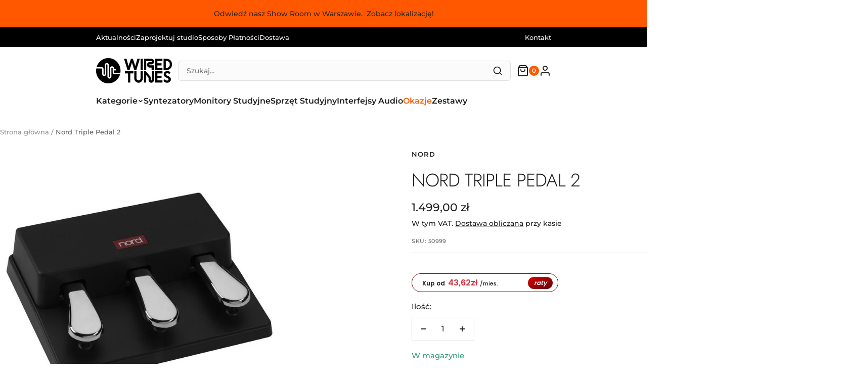

--- FILE ---
content_type: text/html; charset=utf-8
request_url: https://wiredtunes.pl/products/nord-triple-pedal-2
body_size: 64136
content:
<!doctype html><html class="no-js" lang="pl" dir="ltr">
  <head>
<!-- "snippets/limespot.liquid" was not rendered, the associated app was uninstalled -->
    <meta charset="utf-8">
    <meta name="viewport" content="width=device-width, initial-scale=1.0, height=device-height, minimum-scale=1.0, maximum-scale=1.0">
    <meta name="theme-color" content="#ffffff">

    <title>Nord Triple Pedal 2</title><meta name="description" content="Potrójny pedał Premium Nord Triple Pedal 2 firmy Clavia to najwyższej jakości potrójny pedał ze zoptymalizowanymi czujnikami , który jest w pełni kompatybilny z Nord Stage 4 , zapewniając optymalną kontrolę dynamiki dzięki ciągłym czujnikom . Lewy i środkowy pedał mogą być używane do kontroli efektu pompy, scen warstwo"><link rel="canonical" href="https://wiredtunes.pl/products/nord-triple-pedal-2"><link rel="shortcut icon" href="//wiredtunes.pl/cdn/shop/files/Screenshot_2022-07-06_at_11.55.25.png?v=1657097741&width=96" type="image/png"><link rel="preconnect" href="https://cdn.shopify.com">
    <link rel="dns-prefetch" href="https://productreviews.shopifycdn.com">
    <link rel="dns-prefetch" href="https://www.google-analytics.com"><link rel="preconnect" href="https://fonts.shopifycdn.com" crossorigin><link rel="preload" as="style" href="//wiredtunes.pl/cdn/shop/t/24/assets/theme.css?v=63478811914582994961765883280">
    <link rel="preload" as="script" href="//wiredtunes.pl/cdn/shop/t/24/assets/vendor.js?v=32643890569905814191765883280">
    <link rel="preload" as="script" href="//wiredtunes.pl/cdn/shop/t/24/assets/theme.js?v=180972487527406731821765883280"><link rel="preload" as="fetch" href="/products/nord-triple-pedal-2.js" crossorigin><meta property="og:type" content="product">
  <meta property="og:title" content="Nord Triple Pedal 2">
  <meta property="product:price:amount" content="1.499,00">
  <meta property="product:price:currency" content="PLN">
  <meta property="product:availability" content="in stock"><meta property="og:image" content="http://wiredtunes.pl/cdn/shop/products/18018777_800_42e4d916-f6d6-4d07-b47a-08a351d802eb.jpg?v=1686383276&width=1024">
  <meta property="og:image:secure_url" content="https://wiredtunes.pl/cdn/shop/products/18018777_800_42e4d916-f6d6-4d07-b47a-08a351d802eb.jpg?v=1686383276&width=1024">
  <meta property="og:image:width" content="820">
  <meta property="og:image:height" content="820"><meta property="og:description" content="Potrójny pedał Premium Nord Triple Pedal 2 firmy Clavia to najwyższej jakości potrójny pedał ze zoptymalizowanymi czujnikami , który jest w pełni kompatybilny z Nord Stage 4 , zapewniając optymalną kontrolę dynamiki dzięki ciągłym czujnikom . Lewy i środkowy pedał mogą być używane do kontroli efektu pompy, scen warstwo"><meta property="og:url" content="https://wiredtunes.pl/products/nord-triple-pedal-2">
<meta property="og:site_name" content="Wired Tunes"><meta name="twitter:card" content="summary"><meta name="twitter:title" content="Nord Triple Pedal 2">
  <meta name="twitter:description" content="Potrójny pedał Premium  Nord Triple Pedal 2 firmy  Clavia to  najwyższej jakości potrójny pedał ze  zoptymalizowanymi czujnikami , który jest w pełni  kompatybilny z Nord Stage 4 , zapewniając  optymalną kontrolę dynamiki dzięki  ciągłym czujnikom . Lewy i środkowy pedał mogą być używane do kontroli efektu pompy, scen warstwowych, zmian programu, prędkości obrotowej i innych. Prawy pedał daje dostęp do funkcji tłumienia szumów pedału w sekcji fortepianu i połowy. Oczywiście Nord Triple Pedal 2 może być również używany z innymi pianinami (scenicznymi). W takim przypadku zapewnia on w zwykły sposób trzy pedały  Sustain ,  Soft i  Sostenuto i pozwala dzięki doskonałemu wyczuciu na bardziej zaakcentowaną grę z większymi możliwościami ekspresji.Zalety:Producent:Clavia"><meta name="twitter:image" content="https://wiredtunes.pl/cdn/shop/products/18018777_800_42e4d916-f6d6-4d07-b47a-08a351d802eb.jpg?v=1686383276&width=1200">
  <meta name="twitter:image:alt" content="">
    <script type="application/ld+json">{"@context":"http:\/\/schema.org\/","@id":"\/products\/nord-triple-pedal-2#product","@type":"Product","brand":{"@type":"Brand","name":"Nord"},"category":"Accessories and cables","description":"Potrójny pedał Premium  Nord Triple Pedal 2 firmy  Clavia to  najwyższej jakości potrójny pedał ze  zoptymalizowanymi czujnikami , który jest w pełni  kompatybilny z Nord Stage 4 , zapewniając  optymalną kontrolę dynamiki dzięki  ciągłym czujnikom . Lewy i środkowy pedał mogą być używane do kontroli efektu pompy, scen warstwowych, zmian programu, prędkości obrotowej i innych. Prawy pedał daje dostęp do funkcji tłumienia szumów pedału w sekcji fortepianu i połowy. Oczywiście Nord Triple Pedal 2 może być również używany z innymi pianinami (scenicznymi). W takim przypadku zapewnia on w zwykły sposób trzy pedały  Sustain ,  Soft i  Sostenuto i pozwala dzięki doskonałemu wyczuciu na bardziej zaakcentowaną grę z większymi możliwościami ekspresji.Zalety:Producent:Clavia","gtin":"834035001646","image":"https:\/\/wiredtunes.pl\/cdn\/shop\/products\/18018777_800_42e4d916-f6d6-4d07-b47a-08a351d802eb.jpg?v=1686383276\u0026width=1920","name":"Nord Triple Pedal 2","offers":{"@id":"\/products\/nord-triple-pedal-2?variant=46840507859288#offer","@type":"Offer","availability":"http:\/\/schema.org\/InStock","price":"1499.00","priceCurrency":"PLN","url":"https:\/\/wiredtunes.pl\/products\/nord-triple-pedal-2?variant=46840507859288"},"sku":"50999","url":"https:\/\/wiredtunes.pl\/products\/nord-triple-pedal-2"}</script><script type="application/ld+json">
  {
    "@context": "https://schema.org",
    "@type": "BreadcrumbList",
    "itemListElement": [{
        "@type": "ListItem",
        "position": 1,
        "name": "Strona główna",
        "item": "https://wiredtunes.pl"
      },{
            "@type": "ListItem",
            "position": 2,
            "name": "Nord Triple Pedal 2",
            "item": "https://wiredtunes.pl/products/nord-triple-pedal-2"
          }]
  }
</script>
    <link rel="preload" href="//wiredtunes.pl/cdn/fonts/jost/jost_n3.a5df7448b5b8c9a76542f085341dff794ff2a59d.woff2" as="font" type="font/woff2" crossorigin><link rel="preload" href="//wiredtunes.pl/cdn/fonts/montserrat/montserrat_n5.07ef3781d9c78c8b93c98419da7ad4fbeebb6635.woff2" as="font" type="font/woff2" crossorigin><style>
  /* Typography (heading) */
  @font-face {
  font-family: Jost;
  font-weight: 300;
  font-style: normal;
  font-display: swap;
  src: url("//wiredtunes.pl/cdn/fonts/jost/jost_n3.a5df7448b5b8c9a76542f085341dff794ff2a59d.woff2") format("woff2"),
       url("//wiredtunes.pl/cdn/fonts/jost/jost_n3.882941f5a26d0660f7dd135c08afc57fc6939a07.woff") format("woff");
}

@font-face {
  font-family: Jost;
  font-weight: 300;
  font-style: italic;
  font-display: swap;
  src: url("//wiredtunes.pl/cdn/fonts/jost/jost_i3.8d4e97d98751190bb5824cdb405ec5b0049a74c0.woff2") format("woff2"),
       url("//wiredtunes.pl/cdn/fonts/jost/jost_i3.1b7a65a16099fd3de6fdf1255c696902ed952195.woff") format("woff");
}

/* Typography (body) */
  @font-face {
  font-family: Montserrat;
  font-weight: 500;
  font-style: normal;
  font-display: swap;
  src: url("//wiredtunes.pl/cdn/fonts/montserrat/montserrat_n5.07ef3781d9c78c8b93c98419da7ad4fbeebb6635.woff2") format("woff2"),
       url("//wiredtunes.pl/cdn/fonts/montserrat/montserrat_n5.adf9b4bd8b0e4f55a0b203cdd84512667e0d5e4d.woff") format("woff");
}

@font-face {
  font-family: Montserrat;
  font-weight: 500;
  font-style: italic;
  font-display: swap;
  src: url("//wiredtunes.pl/cdn/fonts/montserrat/montserrat_i5.d3a783eb0cc26f2fda1e99d1dfec3ebaea1dc164.woff2") format("woff2"),
       url("//wiredtunes.pl/cdn/fonts/montserrat/montserrat_i5.76d414ea3d56bb79ef992a9c62dce2e9063bc062.woff") format("woff");
}

@font-face {
  font-family: Montserrat;
  font-weight: 600;
  font-style: normal;
  font-display: swap;
  src: url("//wiredtunes.pl/cdn/fonts/montserrat/montserrat_n6.1326b3e84230700ef15b3a29fb520639977513e0.woff2") format("woff2"),
       url("//wiredtunes.pl/cdn/fonts/montserrat/montserrat_n6.652f051080eb14192330daceed8cd53dfdc5ead9.woff") format("woff");
}

@font-face {
  font-family: Montserrat;
  font-weight: 600;
  font-style: italic;
  font-display: swap;
  src: url("//wiredtunes.pl/cdn/fonts/montserrat/montserrat_i6.e90155dd2f004112a61c0322d66d1f59dadfa84b.woff2") format("woff2"),
       url("//wiredtunes.pl/cdn/fonts/montserrat/montserrat_i6.41470518d8e9d7f1bcdd29a447c2397e5393943f.woff") format("woff");
}

:root {--heading-color: 30, 30, 30;
    --text-color: 30, 30, 30;
    --background: 255, 255, 255;
    --secondary-background: 255, 255, 255;
    --border-color: 221, 221, 221;
    --border-color-darker: 165, 165, 165;
    --success-color: 60, 110, 113;
    --success-background: 216, 226, 227;
    --error-color: 222, 42, 42;
    --error-background: 253, 240, 240;
    --primary-button-background: 255, 88, 0;
    --primary-button-text-color: 255, 255, 255;
    --secondary-button-background: 245, 245, 245;
    --secondary-button-text-color: 46, 46, 46;
    --product-star-rating: 255, 214, 25;
    --product-on-sale-accent: 18, 179, 82;
    --product-sold-out-accent: 91, 91, 91;
    --product-custom-label-background: 5, 30, 56;
    --product-custom-label-text-color: 255, 255, 255;
    --product-custom-label-2-background: 46, 158, 123;
    --product-custom-label-2-text-color: 255, 255, 255;
    --product-low-stock-text-color: 255, 88, 0;
    --product-in-stock-text-color: 46, 158, 123;
    --loading-bar-background: 30, 30, 30;

    /* We duplicate some "base" colors as root colors, which is useful to use on drawer elements or popover without. Those should not be overridden to avoid issues */
    --root-heading-color: 30, 30, 30;
    --root-text-color: 30, 30, 30;
    --root-background: 255, 255, 255;
    --root-border-color: 221, 221, 221;
    --root-primary-button-background: 255, 88, 0;
    --root-primary-button-text-color: 255, 255, 255;

    --base-font-size: 15px;
    --heading-font-family: Jost, sans-serif;
    --heading-font-weight: 300;
    --heading-font-style: normal;
    --heading-text-transform: uppercase;
    --text-font-family: Montserrat, sans-serif;
    --text-font-weight: 500;
    --text-font-style: normal;
    --text-font-bold-weight: 600;

    /* Typography (font size) */
    --heading-xxsmall-font-size: 11px;
    --heading-xsmall-font-size: 11px;
    --heading-small-font-size: 12px;
    --heading-large-font-size: 36px;
    --heading-h1-font-size: 36px;
    --heading-h2-font-size: 30px;
    --heading-h3-font-size: 26px;
    --heading-h4-font-size: 24px;
    --heading-h5-font-size: 20px;
    --heading-h6-font-size: 16px;

    /* Control the look and feel of the theme by changing radius of various elements */
    --button-border-radius: 0px;
    --block-border-radius: 0px;
    --block-border-radius-reduced: 0px;
    --color-swatch-border-radius: 0px;

    /* Button size */
    --button-height: 48px;
    --button-small-height: 40px;

    /* Form related */
    --form-input-field-height: 48px;
    --form-input-gap: 16px;
    --form-submit-margin: 24px;

    /* Product listing related variables */
    --product-list-block-spacing: 32px;

    /* Video related */
    --play-button-background: 255, 255, 255;
    --play-button-arrow: 30, 30, 30;

    /* RTL support */
    --transform-logical-flip: 1;
    --transform-origin-start: left;
    --transform-origin-end: right;

    /* Other */
    --zoom-cursor-svg-url: url(//wiredtunes.pl/cdn/shop/t/24/assets/zoom-cursor.svg?v=53993152579814101581765883280);
    --arrow-right-svg-url: url(//wiredtunes.pl/cdn/shop/t/24/assets/arrow-right.svg?v=98988675177302207521765883280);
    --arrow-left-svg-url: url(//wiredtunes.pl/cdn/shop/t/24/assets/arrow-left.svg?v=89661486587608651411765883280);

    /* Some useful variables that we can reuse in our CSS. Some explanation are needed for some of them:
       - container-max-width-minus-gutters: represents the container max width without the edge gutters
       - container-outer-width: considering the screen width, represent all the space outside the container
       - container-outer-margin: same as container-outer-width but get set to 0 inside a container
       - container-inner-width: the effective space inside the container (minus gutters)
       - grid-column-width: represents the width of a single column of the grid
       - vertical-breather: this is a variable that defines the global "spacing" between sections, and inside the section
                            to create some "breath" and minimum spacing
     */
    --container-max-width: 1600px;
    --container-gutter: 24px;
    --container-max-width-minus-gutters: calc(var(--container-max-width) - (var(--container-gutter)) * 2);
    --container-outer-width: max(calc((100vw - var(--container-max-width-minus-gutters)) / 2), var(--container-gutter));
    --container-outer-margin: var(--container-outer-width);
    --container-inner-width: calc(100vw - var(--container-outer-width) * 2);

    --grid-column-count: 10;
    --grid-gap: 24px;
    --grid-column-width: calc((100vw - var(--container-outer-width) * 2 - var(--grid-gap) * (var(--grid-column-count) - 1)) / var(--grid-column-count));

    --vertical-breather: 36px;
    --vertical-breather-tight: 36px;

    /* Shopify related variables */
    --payment-terms-background-color: #ffffff;
  }

  @media screen and (min-width: 741px) {
    :root {
      --container-gutter: 40px;
      --grid-column-count: 20;
      --vertical-breather: 48px;
      --vertical-breather-tight: 48px;

      /* Typography (font size) */
      --heading-xsmall-font-size: 12px;
      --heading-small-font-size: 13px;
      --heading-large-font-size: 52px;
      --heading-h1-font-size: 48px;
      --heading-h2-font-size: 38px;
      --heading-h3-font-size: 32px;
      --heading-h4-font-size: 24px;
      --heading-h5-font-size: 20px;
      --heading-h6-font-size: 18px;

      /* Form related */
      --form-input-field-height: 52px;
      --form-submit-margin: 32px;

      /* Button size */
      --button-height: 52px;
      --button-small-height: 44px;
    }
  }

  @media screen and (min-width: 1200px) {
    :root {
      --vertical-breather: 64px;
      --vertical-breather-tight: 48px;
      --product-list-block-spacing: 48px;

      /* Typography */
      --heading-large-font-size: 64px;
      --heading-h1-font-size: 56px;
      --heading-h2-font-size: 48px;
      --heading-h3-font-size: 36px;
      --heading-h4-font-size: 30px;
      --heading-h5-font-size: 24px;
      --heading-h6-font-size: 18px;
    }
  }

  @media screen and (min-width: 1600px) {
    :root {
      --vertical-breather: 64px;
      --vertical-breather-tight: 48px;
    }
  }
</style>
    <script>
  // This allows to expose several variables to the global scope, to be used in scripts
  window.themeVariables = {
    settings: {
      direction: "ltr",
      pageType: "product",
      cartCount: 0,
      moneyFormat: "{{amount_with_comma_separator}} zł",
      moneyWithCurrencyFormat: "{{amount_with_comma_separator}} zł",
      showVendor: false,
      discountMode: "saving",
      currencyCodeEnabled: false,
      cartType: "drawer",
      cartCurrency: "PLN",
      mobileZoomFactor: 2.5
    },

    routes: {
      host: "wiredtunes.pl",
      rootUrl: "\/",
      rootUrlWithoutSlash: '',
      cartUrl: "\/cart",
      cartAddUrl: "\/cart\/add",
      cartChangeUrl: "\/cart\/change",
      searchUrl: "\/search",
      predictiveSearchUrl: "\/search\/suggest",
      productRecommendationsUrl: "\/recommendations\/products"
    },

    strings: {
      accessibilityDelete: "Usuń",
      accessibilityClose: "Zamknij",
      collectionSoldOut: "Wyprzedane",
      collectionDiscount: "Oszczędź @savings@",
      productSalePrice: "Cena obniżona",
      productRegularPrice: "Cena normalna",
      productFormUnavailable: "Niedostępne",
      productFormSoldOut: "Wyprzedane",
      productFormPreOrder: "Przedsprzedaż",
      productFormAddToCart: "Dodaj do koszyka",
      searchNoResults: "Nie znaleziono wyników.",
      searchNewSearch: "Nowe wyszukiwanie",
      searchProducts: "Produkty",
      searchArticles: "Blog",
      searchPages: "Strony",
      searchCollections: "Kolekcje",
      cartViewCart: "Zobacz koszyk",
      cartItemAdded: "Produkt został dodany do koszyka!!",
      cartItemAddedShort: "dodano do koszyka!",
      cartAddOrderNote: "Dodaj uwagi do zamówienia",
      cartEditOrderNote: "Edytuj uwagi do zamówienia",
      shippingEstimatorNoResults: "Przepraszamy, nie oferujemy dostawy na podany adres.",
      shippingEstimatorOneResult: "Dla podanego adresu dostępna jest jedna metoda dostawy:",
      shippingEstimatorMultipleResults: "Dla podanego adresu dostępne są poniższe metoda dostawy:",
      shippingEstimatorError: "Wystąpił co najmniej jeden błąd podczas pobierania metod dostawy:"
    },

    libs: {
      flickity: "\/\/wiredtunes.pl\/cdn\/shop\/t\/24\/assets\/flickity.js?v=176646718982628074891765883280",
      photoswipe: "\/\/wiredtunes.pl\/cdn\/shop\/t\/24\/assets\/photoswipe.js?v=132268647426145925301765883280",
      qrCode: "\/\/wiredtunes.pl\/cdn\/shopifycloud\/storefront\/assets\/themes_support\/vendor\/qrcode-3f2b403b.js"
    },

    breakpoints: {
      phone: 'screen and (max-width: 740px)',
      tablet: 'screen and (min-width: 741px) and (max-width: 999px)',
      tabletAndUp: 'screen and (min-width: 741px)',
      pocket: 'screen and (max-width: 999px)',
      lap: 'screen and (min-width: 1000px) and (max-width: 1199px)',
      lapAndUp: 'screen and (min-width: 1000px)',
      desktop: 'screen and (min-width: 1200px)',
      wide: 'screen and (min-width: 1400px)'
    }
  };

  window.addEventListener('pageshow', async () => {
    const cartContent = await (await fetch(`${window.themeVariables.routes.cartUrl}.js`, {cache: 'reload'})).json();
    document.documentElement.dispatchEvent(new CustomEvent('cart:refresh', {detail: {cart: cartContent}}));
  });

  if ('noModule' in HTMLScriptElement.prototype) {
    // Old browsers (like IE) that does not support module will be considered as if not executing JS at all
    document.documentElement.className = document.documentElement.className.replace('no-js', 'js');

    requestAnimationFrame(() => {
      const viewportHeight = (window.visualViewport ? window.visualViewport.height : document.documentElement.clientHeight);
      document.documentElement.style.setProperty('--window-height',viewportHeight + 'px');
    });
  }// We save the product ID in local storage to be eventually used for recently viewed section
    try {
      const items = JSON.parse(localStorage.getItem('theme:recently-viewed-products') || '[]');

      // We check if the current product already exists, and if it does not, we add it at the start
      if (!items.includes(8648668774744)) {
        items.unshift(8648668774744);
      }

      localStorage.setItem('theme:recently-viewed-products', JSON.stringify(items.slice(0, 20)));
    } catch (e) {
      // Safari in private mode does not allow setting item, we silently fail
    }</script>

    <link rel="stylesheet" href="//wiredtunes.pl/cdn/shop/t/24/assets/theme.css?v=63478811914582994961765883280">

    <script src="//wiredtunes.pl/cdn/shop/t/24/assets/vendor.js?v=32643890569905814191765883280" defer></script>
    <script src="//wiredtunes.pl/cdn/shop/t/24/assets/theme.js?v=180972487527406731821765883280" defer></script>
    <script src="//wiredtunes.pl/cdn/shop/t/24/assets/custom.js?v=167639537848865775061765883280" defer></script>

    <script>window.performance && window.performance.mark && window.performance.mark('shopify.content_for_header.start');</script><meta name="facebook-domain-verification" content="iszg7xx1i6glbv06hzg8goeluxzg7y">
<meta name="facebook-domain-verification" content="aaps5jfkmvhmpm9q6oezyox19qfug1">
<meta name="facebook-domain-verification" content="2j3cv2bv3bgb2suuodbfd0vjb44abs">
<meta name="google-site-verification" content="zmDxwILFo0PasErYwjuLE7z_EoXbx1ll_-Mk7ytKato">
<meta name="google-site-verification" content="D1PhkomoP5MSbatbja5GN7sxoFBUkG3WQXIpRB3tMgY">
<meta id="shopify-digital-wallet" name="shopify-digital-wallet" content="/55701897290/digital_wallets/dialog">
<link rel="alternate" type="application/json+oembed" href="https://wiredtunes.pl/products/nord-triple-pedal-2.oembed">
<script async="async" src="/checkouts/internal/preloads.js?locale=pl-PL"></script>
<script id="shopify-features" type="application/json">{"accessToken":"fc333fefac5c094b22726addb8881ed0","betas":["rich-media-storefront-analytics"],"domain":"wiredtunes.pl","predictiveSearch":true,"shopId":55701897290,"locale":"pl"}</script>
<script>var Shopify = Shopify || {};
Shopify.shop = "wiredtunes.myshopify.com";
Shopify.locale = "pl";
Shopify.currency = {"active":"PLN","rate":"1.0"};
Shopify.country = "PL";
Shopify.theme = {"name":"Bundle in release, December 2025","id":188231811416,"schema_name":"Focal","schema_version":"12.7.1","theme_store_id":714,"role":"main"};
Shopify.theme.handle = "null";
Shopify.theme.style = {"id":null,"handle":null};
Shopify.cdnHost = "wiredtunes.pl/cdn";
Shopify.routes = Shopify.routes || {};
Shopify.routes.root = "/";</script>
<script type="module">!function(o){(o.Shopify=o.Shopify||{}).modules=!0}(window);</script>
<script>!function(o){function n(){var o=[];function n(){o.push(Array.prototype.slice.apply(arguments))}return n.q=o,n}var t=o.Shopify=o.Shopify||{};t.loadFeatures=n(),t.autoloadFeatures=n()}(window);</script>
<script id="shop-js-analytics" type="application/json">{"pageType":"product"}</script>
<script defer="defer" async type="module" src="//wiredtunes.pl/cdn/shopifycloud/shop-js/modules/v2/client.init-shop-cart-sync_CBup9hwf.pl.esm.js"></script>
<script defer="defer" async type="module" src="//wiredtunes.pl/cdn/shopifycloud/shop-js/modules/v2/chunk.common_D_ekSGzr.esm.js"></script>
<script defer="defer" async type="module" src="//wiredtunes.pl/cdn/shopifycloud/shop-js/modules/v2/chunk.modal_Djuln7dH.esm.js"></script>
<script type="module">
  await import("//wiredtunes.pl/cdn/shopifycloud/shop-js/modules/v2/client.init-shop-cart-sync_CBup9hwf.pl.esm.js");
await import("//wiredtunes.pl/cdn/shopifycloud/shop-js/modules/v2/chunk.common_D_ekSGzr.esm.js");
await import("//wiredtunes.pl/cdn/shopifycloud/shop-js/modules/v2/chunk.modal_Djuln7dH.esm.js");

  window.Shopify.SignInWithShop?.initShopCartSync?.({"fedCMEnabled":true,"windoidEnabled":true});

</script>
<script>(function() {
  var isLoaded = false;
  function asyncLoad() {
    if (isLoaded) return;
    isLoaded = true;
    var urls = ["https:\/\/chimpstatic.com\/mcjs-connected\/js\/users\/c111aefc715277b8f577c9e94\/674fd67cbe4aa37b60401a460.js?shop=wiredtunes.myshopify.com","\/\/cdn.shopify.com\/s\/files\/1\/0257\/0108\/9360\/t\/85\/assets\/usf-license.js?shop=wiredtunes.myshopify.com"];
    for (var i = 0; i < urls.length; i++) {
      var s = document.createElement('script');
      s.type = 'text/javascript';
      s.async = true;
      s.src = urls[i];
      var x = document.getElementsByTagName('script')[0];
      x.parentNode.insertBefore(s, x);
    }
  };
  if(window.attachEvent) {
    window.attachEvent('onload', asyncLoad);
  } else {
    window.addEventListener('load', asyncLoad, false);
  }
})();</script>
<script id="__st">var __st={"a":55701897290,"offset":3600,"reqid":"2d88bf3d-20e8-4c14-963e-f3596283669b-1769247680","pageurl":"wiredtunes.pl\/products\/nord-triple-pedal-2","u":"47b0877a6bbb","p":"product","rtyp":"product","rid":8648668774744};</script>
<script>window.ShopifyPaypalV4VisibilityTracking = true;</script>
<script id="captcha-bootstrap">!function(){'use strict';const t='contact',e='account',n='new_comment',o=[[t,t],['blogs',n],['comments',n],[t,'customer']],c=[[e,'customer_login'],[e,'guest_login'],[e,'recover_customer_password'],[e,'create_customer']],r=t=>t.map((([t,e])=>`form[action*='/${t}']:not([data-nocaptcha='true']) input[name='form_type'][value='${e}']`)).join(','),a=t=>()=>t?[...document.querySelectorAll(t)].map((t=>t.form)):[];function s(){const t=[...o],e=r(t);return a(e)}const i='password',u='form_key',d=['recaptcha-v3-token','g-recaptcha-response','h-captcha-response',i],f=()=>{try{return window.sessionStorage}catch{return}},m='__shopify_v',_=t=>t.elements[u];function p(t,e,n=!1){try{const o=window.sessionStorage,c=JSON.parse(o.getItem(e)),{data:r}=function(t){const{data:e,action:n}=t;return t[m]||n?{data:e,action:n}:{data:t,action:n}}(c);for(const[e,n]of Object.entries(r))t.elements[e]&&(t.elements[e].value=n);n&&o.removeItem(e)}catch(o){console.error('form repopulation failed',{error:o})}}const l='form_type',E='cptcha';function T(t){t.dataset[E]=!0}const w=window,h=w.document,L='Shopify',v='ce_forms',y='captcha';let A=!1;((t,e)=>{const n=(g='f06e6c50-85a8-45c8-87d0-21a2b65856fe',I='https://cdn.shopify.com/shopifycloud/storefront-forms-hcaptcha/ce_storefront_forms_captcha_hcaptcha.v1.5.2.iife.js',D={infoText:'Chronione przez hCaptcha',privacyText:'Prywatność',termsText:'Warunki'},(t,e,n)=>{const o=w[L][v],c=o.bindForm;if(c)return c(t,g,e,D).then(n);var r;o.q.push([[t,g,e,D],n]),r=I,A||(h.body.append(Object.assign(h.createElement('script'),{id:'captcha-provider',async:!0,src:r})),A=!0)});var g,I,D;w[L]=w[L]||{},w[L][v]=w[L][v]||{},w[L][v].q=[],w[L][y]=w[L][y]||{},w[L][y].protect=function(t,e){n(t,void 0,e),T(t)},Object.freeze(w[L][y]),function(t,e,n,w,h,L){const[v,y,A,g]=function(t,e,n){const i=e?o:[],u=t?c:[],d=[...i,...u],f=r(d),m=r(i),_=r(d.filter((([t,e])=>n.includes(e))));return[a(f),a(m),a(_),s()]}(w,h,L),I=t=>{const e=t.target;return e instanceof HTMLFormElement?e:e&&e.form},D=t=>v().includes(t);t.addEventListener('submit',(t=>{const e=I(t);if(!e)return;const n=D(e)&&!e.dataset.hcaptchaBound&&!e.dataset.recaptchaBound,o=_(e),c=g().includes(e)&&(!o||!o.value);(n||c)&&t.preventDefault(),c&&!n&&(function(t){try{if(!f())return;!function(t){const e=f();if(!e)return;const n=_(t);if(!n)return;const o=n.value;o&&e.removeItem(o)}(t);const e=Array.from(Array(32),(()=>Math.random().toString(36)[2])).join('');!function(t,e){_(t)||t.append(Object.assign(document.createElement('input'),{type:'hidden',name:u})),t.elements[u].value=e}(t,e),function(t,e){const n=f();if(!n)return;const o=[...t.querySelectorAll(`input[type='${i}']`)].map((({name:t})=>t)),c=[...d,...o],r={};for(const[a,s]of new FormData(t).entries())c.includes(a)||(r[a]=s);n.setItem(e,JSON.stringify({[m]:1,action:t.action,data:r}))}(t,e)}catch(e){console.error('failed to persist form',e)}}(e),e.submit())}));const S=(t,e)=>{t&&!t.dataset[E]&&(n(t,e.some((e=>e===t))),T(t))};for(const o of['focusin','change'])t.addEventListener(o,(t=>{const e=I(t);D(e)&&S(e,y())}));const B=e.get('form_key'),M=e.get(l),P=B&&M;t.addEventListener('DOMContentLoaded',(()=>{const t=y();if(P)for(const e of t)e.elements[l].value===M&&p(e,B);[...new Set([...A(),...v().filter((t=>'true'===t.dataset.shopifyCaptcha))])].forEach((e=>S(e,t)))}))}(h,new URLSearchParams(w.location.search),n,t,e,['guest_login'])})(!1,!0)}();</script>
<script integrity="sha256-4kQ18oKyAcykRKYeNunJcIwy7WH5gtpwJnB7kiuLZ1E=" data-source-attribution="shopify.loadfeatures" defer="defer" src="//wiredtunes.pl/cdn/shopifycloud/storefront/assets/storefront/load_feature-a0a9edcb.js" crossorigin="anonymous"></script>
<script data-source-attribution="shopify.dynamic_checkout.dynamic.init">var Shopify=Shopify||{};Shopify.PaymentButton=Shopify.PaymentButton||{isStorefrontPortableWallets:!0,init:function(){window.Shopify.PaymentButton.init=function(){};var t=document.createElement("script");t.src="https://wiredtunes.pl/cdn/shopifycloud/portable-wallets/latest/portable-wallets.pl.js",t.type="module",document.head.appendChild(t)}};
</script>
<script data-source-attribution="shopify.dynamic_checkout.buyer_consent">
  function portableWalletsHideBuyerConsent(e){var t=document.getElementById("shopify-buyer-consent"),n=document.getElementById("shopify-subscription-policy-button");t&&n&&(t.classList.add("hidden"),t.setAttribute("aria-hidden","true"),n.removeEventListener("click",e))}function portableWalletsShowBuyerConsent(e){var t=document.getElementById("shopify-buyer-consent"),n=document.getElementById("shopify-subscription-policy-button");t&&n&&(t.classList.remove("hidden"),t.removeAttribute("aria-hidden"),n.addEventListener("click",e))}window.Shopify?.PaymentButton&&(window.Shopify.PaymentButton.hideBuyerConsent=portableWalletsHideBuyerConsent,window.Shopify.PaymentButton.showBuyerConsent=portableWalletsShowBuyerConsent);
</script>
<script>
  function portableWalletsCleanup(e){e&&e.src&&console.error("Failed to load portable wallets script "+e.src);var t=document.querySelectorAll("shopify-accelerated-checkout .shopify-payment-button__skeleton, shopify-accelerated-checkout-cart .wallet-cart-button__skeleton"),e=document.getElementById("shopify-buyer-consent");for(let e=0;e<t.length;e++)t[e].remove();e&&e.remove()}function portableWalletsNotLoadedAsModule(e){e instanceof ErrorEvent&&"string"==typeof e.message&&e.message.includes("import.meta")&&"string"==typeof e.filename&&e.filename.includes("portable-wallets")&&(window.removeEventListener("error",portableWalletsNotLoadedAsModule),window.Shopify.PaymentButton.failedToLoad=e,"loading"===document.readyState?document.addEventListener("DOMContentLoaded",window.Shopify.PaymentButton.init):window.Shopify.PaymentButton.init())}window.addEventListener("error",portableWalletsNotLoadedAsModule);
</script>

<script type="module" src="https://wiredtunes.pl/cdn/shopifycloud/portable-wallets/latest/portable-wallets.pl.js" onError="portableWalletsCleanup(this)" crossorigin="anonymous"></script>
<script nomodule>
  document.addEventListener("DOMContentLoaded", portableWalletsCleanup);
</script>

<link id="shopify-accelerated-checkout-styles" rel="stylesheet" media="screen" href="https://wiredtunes.pl/cdn/shopifycloud/portable-wallets/latest/accelerated-checkout-backwards-compat.css" crossorigin="anonymous">
<style id="shopify-accelerated-checkout-cart">
        #shopify-buyer-consent {
  margin-top: 1em;
  display: inline-block;
  width: 100%;
}

#shopify-buyer-consent.hidden {
  display: none;
}

#shopify-subscription-policy-button {
  background: none;
  border: none;
  padding: 0;
  text-decoration: underline;
  font-size: inherit;
  cursor: pointer;
}

#shopify-subscription-policy-button::before {
  box-shadow: none;
}

      </style>

<script>window.performance && window.performance.mark && window.performance.mark('shopify.content_for_header.end');</script>
  
<script>window._usfTheme={
    id:184163533144,
    name:"Focal",
    version:"12.7.1",
    vendor:"Maestrooo",
    applied:1,
    assetUrl:"//wiredtunes.pl/cdn/shop/t/24/assets/usf-boot.js?v=39999255871137914321769193483"
};
window._usfCustomerTags = null;
window._usfCollectionId = null;
window._usfCollectionDefaultSort = null;
window._usfLocale = "pl";
window._usfRootUrl = "\/";
window.usf = {
  settings: {"online":1,"version":"1.0.2.4112","shop":"wiredtunes.myshopify.com","siteId":"c53141a5-ebea-4c27-9333-5b8f2835854e","resUrl":"//cdn.shopify.com/s/files/1/0257/0108/9360/t/85/assets/","analyticsApiUrl":"https://svc-121-analytics-usf.hotyon.com/set","searchSvcUrl":"https://svc-121-usf.hotyon.com/","enabledPlugins":["preview-usf"],"showGotoTop":1,"mobileBreakpoint":767,"decimals":2,"useTrailingZeros":1,"decimalDisplay":",","thousandSeparator":".","currency":"PLN","priceLongFormat":"{0} zł","priceFormat":"{0} zł","plugins":{},"revision":92329202,"filters":{"filtersHorzStyle":"default","filtersHorzPosition":"left","filtersMobileStyle":"default"},"instantSearch":{"searchBoxSelector":"input[name=q]","numOfSuggestions":6,"numOfProductMatches":6,"numOfCollections":4,"numOfPages":4,"layout":"two-columns","productDisplayType":"list","productColumnPosition":"left","productsPerRow":1,"showPopularProducts":1,"numOfPopularProducts":6,"numOfRecentSearches":5},"search":{"online":1,"sortFields":["r","title","-title","date","-date","price","-price","percentSale","-percentSale","-discount"],"searchResultsUrl":"/pages/search-results-1","more":"page","itemsPerPage":25,"imageSizeType":"fixed","imageSize":"600,350","showSearchInputOnSearchPage":1,"showAltImage":1,"showVendor":1,"showSale":1,"showSoldOut":1,"canChangeUrl":1},"collections":{"online":1,"collectionsPageUrl":"/pages/collections"},"filterNavigation":{"showFilterArea":1,"showSingle":1,"showProductCount":1},"translation_pl":{"search":"Szukaj","latestSearches":"Ostatnie wyszukiwania","popularSearches":"Popularne wyszukiwania","viewAllResultsFor":"Zobacz wszystkie wyniki dla <span class=\"usf-highlight\">{0}</span>","viewAllResults":"Zobacz wszystkie wyniki","noMatchesFoundFor":"Brak wyników dla \"<b>{0}</b>\". Spróbuj wpisać inną frazę.","productSearchResultWithTermSummary":"<b>{0}</b> wyniki dla '<b>{1}</b>'","productSearchResultSummary":"<b>{0}</b> produkty","productSearchNoResults":"<h2>Brak pasujących wyników dla... '<b>{0}</b>'.</h2><p>Nie rezygnuj – sprawdź filtry, pisownię lub spróbuj wpisać bardziej ogólną frazę.</p>","productSearchNoResultsEmptyTerm":"<h2>Brak wyników.</h2><p>Nie rezygnuj – sprawdź filtry, pisownię lub spróbuj wpisać bardziej ogólną frazę.</p>","clearAll":"Clear all","clear":"Clear","clearAllFilters":"Clear all filters","clearFiltersBy":"Clear filters by {0}","filterBy":"Filter by {0}","sort":"Sort","sortBy_r":"Relevance","sortBy_title":"Title: A-Z","sortBy_-title":"Title: Z-A","sortBy_date":"Date: Old to New","sortBy_-date":"Date: New to Old","sortBy_price":"Price: Low to High","sortBy_-price":"Price: High to Low","sortBy_percentSale":"Percent sales: Low to High","sortBy_-percentSale":"Percent sales: High to Low","sortBy_-discount":"Discount: High to Low","sortBy_bestselling":"Best selling","sortBy_-available":"Inventory: High to Low","sortBy_producttype":"Product Type: A-Z","sortBy_-producttype":"Product Type: Z-A","sortBy_random":"Random","filters":"Filters","filterOptions":"Filter options","clearFilterOptions":"Clear all filter options","youHaveViewed":"You've viewed {0} of {1} products","loadMore":"Load more","loadPrev":"Load previous","productMatches":"Product matches","trending":"Hity sprzedaży","didYouMean":"Niestety, nie znaleziono wyników dla '<b>{0}</b>'.<br>Czy miałeś na myśli '<b>{1}</b>'?","searchSuggestions":"Podpowiedzi","popularSearch":"Popular search","quantity":"Quantity","selectedVariantNotAvailable":"The selected variant is not available.","addToCart":"Add to cart","seeFullDetails":"See full details","chooseOptions":"Choose options","quickView":"Quick view","sale":"Sale","save":"Oszczędź","soldOut":"Sold out","viewItems":"View items","more":"More","all":"All","prevPage":"Previous page","gotoPage":"Go to page {0}","nextPage":"Next page","from":"From","collections":"Collections","pages":"Pages","sortBy_option:Denominations":"Denominations: A-Z","sortBy_-option:Denominations":"Denominations: Z-A","sortBy_option:Kolor":"Kolor: A-Z","sortBy_-option:Kolor":"Kolor: Z-A","sortBy_metafield:filter.form_factor":"filter.form_factor: A-Z","sortBy_-metafield:filter.form_factor":"filter.form_factor: Z-A","sortBy_metafield:filter.semi_modular":"filter.semi_modular: A-Z","sortBy_-metafield:filter.semi_modular":"filter.semi_modular: Z-A","sortBy_metafield:filter.number_of_keys":"filter.number_of_keys: A-Z","sortBy_-metafield:filter.number_of_keys":"filter.number_of_keys: Z-A","sortBy_metafield:filter.speaker_size":"filter.speaker_size: Low to High","sortBy_-metafield:filter.speaker_size":"filter.speaker_size: High to Low","sortBy_metafield:filter.dsp":"filter.dsp: A-Z","sortBy_-metafield:filter.dsp":"filter.dsp: Z-A","sortBy_metafield:filter.type_of_amplification":"filter.type_of_amplification: A-Z","sortBy_-metafield:filter.type_of_amplification":"filter.type_of_amplification: Z-A","sortBy_metafield:filter.power_configuration":"filter.power_configuration: A-Z","sortBy_-metafield:filter.power_configuration":"filter.power_configuration: Z-A","sortBy_metafield:filter.pair_filter":"filter.pair_filter: A-Z","sortBy_-metafield:filter.pair_filter":"filter.pair_filter: Z-A","sortBy_metafield:filter.audio_interface_form_factor":"filter.audio_interface_form_factor: A-Z","sortBy_-metafield:filter.audio_interface_form_factor":"filter.audio_interface_form_factor: Z-A","sortBy_metafield:filter.audio_interface_type":"filter.audio_interface_type: A-Z","sortBy_-metafield:filter.audio_interface_type":"filter.audio_interface_type: Z-A","sortBy_metafield:filter.audio_interfaces_preamps":"filter.audio_interfaces_preamps: A-Z","sortBy_-metafield:filter.audio_interfaces_preamps":"filter.audio_interfaces_preamps: Z-A","sortBy_metafield:filter.headphones_type":"filter.headphones_type: A-Z","sortBy_-metafield:filter.headphones_type":"filter.headphones_type: Z-A","sortBy_metafield:filter.headphones_open_closed":"filter.headphones_open_closed: A-Z","sortBy_-metafield:filter.headphones_open_closed":"filter.headphones_open_closed: Z-A","sortBy_metafield:filter.headphones_fit_style":"filter.headphones_fit_style: A-Z","sortBy_-metafield:filter.headphones_fit_style":"filter.headphones_fit_style: Z-A","sortBy_metafield:filter.headphones_impedance":"filter.headphones_impedance: A-Z","sortBy_-metafield:filter.headphones_impedance":"filter.headphones_impedance: Z-A","sortBy_metafield:filter.monitor_sub_filter":"filter.monitor_sub_filter: A-Z","sortBy_-metafield:filter.monitor_sub_filter":"filter.monitor_sub_filter: Z-A"}}
}
window._usfB2BEnabled = null;
window._usfCurrentLocationId = null;
</script>
<script src="//wiredtunes.pl/cdn/shop/t/24/assets/usf-boot.js?v=39999255871137914321769193483" async></script>
<!-- BEGIN app block: shopify://apps/geo-pro-geolocation/blocks/geopro/16fc5313-7aee-4e90-ac95-f50fc7c8b657 --><!-- This snippet is used to load Geo:Pro data on the storefront -->
<meta class='geo-ip' content='[base64]'>
<!-- This snippet initializes the plugin -->
<script async>
  try {
    const loadGeoPro=()=>{let e=e=>{if(!e||e.isCrawler||"success"!==e.message){window.geopro_cancel="1";return}let o=e.isAdmin?"el-geoip-location-admin":"el-geoip-location",s=Date.now()+864e5;localStorage.setItem(o,JSON.stringify({value:e.data,expires:s})),e.isAdmin&&localStorage.setItem("el-geoip-admin",JSON.stringify({value:"1",expires:s}))},o=new XMLHttpRequest;o.open("GET","https://geo.geoproapp.com?x-api-key=91e359ab7-2b63-539e-1de2-c4bf731367a7",!0),o.responseType="json",o.onload=()=>e(200===o.status?o.response:null),o.send()},load=!["el-geoip-location-admin","el-geoip-location"].some(e=>{try{let o=JSON.parse(localStorage.getItem(e));return o&&o.expires>Date.now()}catch(s){return!1}});load&&loadGeoPro();
  } catch(e) {
    console.warn('Geo:Pro error', e);
    window.geopro_cancel = '1';
  }
</script>
<script src="https://cdn.shopify.com/extensions/019b746b-26da-7a64-a671-397924f34f11/easylocation-195/assets/easylocation-storefront.min.js" type="text/javascript" async></script>


<!-- END app block --><!-- BEGIN app block: shopify://apps/hulk-form-builder/blocks/app-embed/b6b8dd14-356b-4725-a4ed-77232212b3c3 --><!-- BEGIN app snippet: hulkapps-formbuilder-theme-ext --><script type="text/javascript">
  
  if (typeof window.formbuilder_customer != "object") {
        window.formbuilder_customer = {}
  }

  window.hulkFormBuilder = {
    form_data: {"form_aMY9aSmiwXOPkR3W5cBWJg":{"uuid":"aMY9aSmiwXOPkR3W5cBWJg","form_name":"Rejestracja na wydarzenie Elektron - 20.11","form_data":{"div_back_gradient_1":"#fff","div_back_gradient_2":"#fff","back_color":"#ff5800","form_title":"\u003ch2\u003eFormularz Rejestracyjny\u003c\/h2\u003e\n\n\u003caddress\u003eData: 20\u0026nbsp;listopada\u003c\/address\u003e\n\n\u003caddress\u003eCzas: 18:00 - 21:00\u003c\/address\u003e\n\n\u003caddress\u003eAdres: Nowogrodzka 6A\/102, Warszawa\u003c\/address\u003e\n","form_submit":"Wyślij","after_submit":"hideAndmessage","after_submit_msg":"\u003cp style=\"text-align: center;\"\u003eDziękujemy za poświęcony czas!\u003c\/p\u003e\n\n\u003cp style=\"text-align: center;\"\u003eJeszcze raz powt\u0026oacute;rzymy: 20\u0026nbsp;listopada\u0026nbsp;o 18:00\u003c\/p\u003e\n\n\u003cp style=\"text-align: center;\"\u003eNasz adres: Nowogrodzka 6A\/102, Warszawa\u003c\/p\u003e\n\n\u003cp style=\"text-align: center;\"\u003eW razie pytań skontaktuj\u0026nbsp;się z nami: shop@wiredtunes.pl\u003c\/p\u003e\n","captcha_enable":"no","label_style":"blockLabels","input_border_radius":"2","back_type":"transparent","input_back_color":"#fff","input_back_color_hover":"#fff","back_shadow":"none","label_font_clr":"#000000","input_font_clr":"#333333","button_align":"fullBtn","button_clr":"#fff","button_back_clr":"#ff5800","button_border_radius":"2","form_width":"600px","form_border_size":"2","form_border_clr":"#c7c7c7","form_border_radius":"1","label_font_size":"14","input_font_size":"12","button_font_size":"16","form_padding":"35","input_border_color":"#ccc","input_border_color_hover":"#ccc","btn_border_clr":"#ff5800","btn_border_size":"1","form_name":"Rejestracja na wydarzenie Elektron - 20.11","":"","form_access_message":"\u003cp\u003ePlease login to access the form\u003cbr\u003eDo not have an account? Create account\u003c\/p\u003e","form_banner_alignment":"center","admin_email_response":"no","admin_email_date_default":"no","form_description":"","banner_img_width":"400","banner_img_height":"100","schedule_end_date_message":"\u003cp style=\"text-align: center;\"\u003eRejestracja na wydarzenie już zamknięta.\u003c\/p\u003e\n\n\u003cp style=\"text-align: center;\"\u003eDo zobaczenia następnym razem!\u003c\/p\u003e\n","schedule_start_date_message":"\u003cp style=\"text-align: center;\"\u003eWkr\u0026oacute;tce będzie otwarta rejestracja!\u003c\/p\u003e\n","submission_message":"\u003cp style=\"text-align: center;\"\u003eRejestracja zakończona pomyslnie!\u003c\/p\u003e\n\n\u003cp style=\"text-align: center;\"\u003eDo zobaczenia już 20\u0026nbsp;listopada o 18:00\u0026nbsp;w warszawskim showroomie Wired Tunes!\u003c\/p\u003e\n","schedule_start_time":"14:22:00","schedule_end_date":"11\/21\/2025","schedule_start_date":"11\/09\/2025","formElements":[{"type":"text","position":0,"label":"Imię","customClass":"","halfwidth":"yes","Conditions":{},"required":"yes","page_number":1},{"type":"text","position":1,"label":"Nazwisko","halfwidth":"yes","Conditions":{},"required":"yes","page_number":1},{"type":"email","position":2,"label":"Email","required":"yes","email_confirm":"yes","Conditions":{},"page_number":1},{"type":"select","position":3,"label":"Jak nas znalazłeś(-aś)?","values":"Facebook\nInstagram\nStrona internetowa\nReklama\nNewsletter\nZnajomi\nInne","Conditions":{},"elementCost":{},"required":"yes","other_value":"no","page_number":1},{"Conditions":{},"type":"checkbox","position":4,"label":"Powiadom mnie o nadchodzących warsztatach i promocjach.","halfwidth":"no","required":"yes","checked":"yes","page_number":1}]},"is_spam_form":false,"shop_uuid":"_4s4EV63iJJMn6u3D2u0ow","shop_timezone":"Europe\/Warsaw","shop_id":92300,"shop_is_after_submit_enabled":true,"shop_shopify_plan":"professional","shop_shopify_domain":"wiredtunes.myshopify.com"},"form_axxcxNQ8XsmnBO7_Hz1zXQ":{"uuid":"axxcxNQ8XsmnBO7_Hz1zXQ","form_name":"Rejestracja na wydarzenie Torso Electronics - 06.11","form_data":{"div_back_gradient_1":"#fff","div_back_gradient_2":"#fff","back_color":"#ff5800","form_title":"\u003ch2\u003eFormularz Rejestracyjny\u003c\/h2\u003e\n\n\u003caddress\u003eData: 6 listopada\u003c\/address\u003e\n\n\u003caddress\u003eCzas: 18:30\u003c\/address\u003e\n\n\u003caddress\u003eAdres: Nowogrodzka 6A\/102, Warszawa\u003c\/address\u003e\n","form_submit":"Wyślij","after_submit":"hideAndmessage","after_submit_msg":"\u003cp style=\"text-align: center;\"\u003eDziękujemy za poświęcony czas!\u003c\/p\u003e\n\n\u003cp style=\"text-align: center;\"\u003eJeszcze raz powt\u0026oacute;rzymy: 6\u0026nbsp;listopada\u0026nbsp;o 18:30\u003c\/p\u003e\n\n\u003cp style=\"text-align: center;\"\u003eNasz adres: Nowogrodzka 6A\/102, Warszawa\u003c\/p\u003e\n\n\u003cp style=\"text-align: center;\"\u003eW razie pytań skontaktuj\u0026nbsp;się z nami: shop@wiredtunes.pl\u003c\/p\u003e\n","captcha_enable":"no","label_style":"blockLabels","input_border_radius":"2","back_type":"transparent","input_back_color":"#fff","input_back_color_hover":"#fff","back_shadow":"none","label_font_clr":"#000000","input_font_clr":"#333333","button_align":"fullBtn","button_clr":"#fff","button_back_clr":"#ff5800","button_border_radius":"2","form_width":"600px","form_border_size":"2","form_border_clr":"#c7c7c7","form_border_radius":"1","label_font_size":"14","input_font_size":"12","button_font_size":"16","form_padding":"35","input_border_color":"#ccc","input_border_color_hover":"#ccc","btn_border_clr":"#ff5800","btn_border_size":"1","form_name":"Rejestracja na wydarzenie Torso Electronics - 06.11","":"","form_access_message":"\u003cp\u003ePlease login to access the form\u003cbr\u003eDo not have an account? Create account\u003c\/p\u003e","form_banner_alignment":"center","admin_email_response":"no","admin_email_date_default":"no","form_description":"","banner_img_width":"400","banner_img_height":"100","schedule_end_date_message":"\u003cp style=\"text-align: center;\"\u003eRejestracja na wydarzenie już zamknięta.\u003c\/p\u003e\n\n\u003cp style=\"text-align: center;\"\u003eDo zobaczenia następnym razem!\u003c\/p\u003e\n","schedule_start_date_message":"\u003cp style=\"text-align: center;\"\u003eWkr\u0026oacute;tce będzie otwarta rejestracja!\u003c\/p\u003e\n","submission_message":"\u003cp style=\"text-align: center;\"\u003eRejestracja zakończona pomyslnie!\u003c\/p\u003e\n\n\u003cp style=\"text-align: center;\"\u003eDo zobaczenia już 6 listopada o 18:30 w warszawskim showroomie Wired Tunes!\u003c\/p\u003e\n","schedule_start_date":"10\/24\/2025","schedule_end_date":"11\/06\/2025","formElements":[{"type":"text","position":0,"label":"Imię","customClass":"","halfwidth":"yes","Conditions":{},"required":"yes","page_number":1},{"type":"text","position":1,"label":"Nazwisko","halfwidth":"yes","Conditions":{},"required":"yes","page_number":1},{"type":"email","position":2,"label":"Email","required":"yes","email_confirm":"yes","Conditions":{},"page_number":1},{"type":"select","position":3,"label":"Jak nas znalazłeś(-aś)?","values":"Facebook\nInstagram\nStrona internetowa\nReklama\nNewsletter\nZnajomi\nInne","Conditions":{},"elementCost":{},"required":"yes","other_value":"no","page_number":1},{"Conditions":{},"type":"checkbox","position":4,"label":"Zgadzam się na otrzymywanie informacji od Wired Tunes dotyczących nadchodzących wydarzeń, warsztatów, nowości oraz obecnych promocji.","halfwidth":"no","required":"yes","checked":"yes","page_number":1}]},"is_spam_form":false,"shop_uuid":"_4s4EV63iJJMn6u3D2u0ow","shop_timezone":"Europe\/Warsaw","shop_id":92300,"shop_is_after_submit_enabled":true,"shop_shopify_plan":"professional","shop_shopify_domain":"wiredtunes.myshopify.com","shop_remove_watermark":false,"shop_created_at":"2023-09-30T05:39:40.107-05:00"},"form_GQ21Bav4mbgB_SRM-HZvng":{"uuid":"GQ21Bav4mbgB_SRM-HZvng","form_name":"Rejestracja na wydarzenie Dolby Atmos z Pascalem - 13.05","form_data":{"div_back_gradient_1":"#fff","div_back_gradient_2":"#fff","back_color":"#ff5800","form_title":"\u003ch2\u003eFormularz Rejestracyjny\u003c\/h2\u003e\n\n\u003caddress\u003eData: 13 maja\u003c\/address\u003e\n\n\u003caddress\u003eCzas: 18:00-21:00\u003c\/address\u003e\n\n\u003caddress\u003eAdres: Nowogrodzka 6A\/102, Warszawa\u003c\/address\u003e\n","form_submit":"Wyślij","after_submit":"hideAndmessage","after_submit_msg":"\u003cp style=\"text-align: center;\"\u003eDziękujemy za poświęcony czas!\u003c\/p\u003e\n\n\u003cp style=\"text-align: center;\"\u003eJeszcze raz powt\u0026oacute;rzymy: 13 maja o 18:00\u003c\/p\u003e\n\n\u003cp style=\"text-align: center;\"\u003eNasz adres: Nowogrodzka 6A\/102, Warszawa\u003c\/p\u003e\n\n\u003cp style=\"text-align: center;\"\u003eW razie pytań skontaktuj\u0026nbsp;się z nami: shop@wiredtunes.pl\u003c\/p\u003e\n","captcha_enable":"no","label_style":"blockLabels","input_border_radius":"2","back_type":"transparent","input_back_color":"#fff","input_back_color_hover":"#fff","back_shadow":"none","label_font_clr":"#000000","input_font_clr":"#333333","button_align":"fullBtn","button_clr":"#fff","button_back_clr":"#ff5800","button_border_radius":"2","form_width":"600px","form_border_size":"2","form_border_clr":"#c7c7c7","form_border_radius":"1","label_font_size":"14","input_font_size":"12","button_font_size":"16","form_padding":"35","input_border_color":"#ccc","input_border_color_hover":"#ccc","btn_border_clr":"#ff5800","btn_border_size":"1","form_name":"Rejestracja na wydarzenie Dolby Atmos z Pascalem - 13.05","":"","form_emails":"","admin_email_subject":"","admin_email_message":"","form_access_message":"\u003cp\u003ePlease login to access the form\u003cbr\u003eDo not have an account? Create account\u003c\/p\u003e","notification_email_send":false,"pass_referrer_url_on_email":false,"form_banner_alignment":"center","auto_responder_sendname":"Wired Tunes","auto_responder_subject":"Potwierdzenie rejestracji na Masterclass z Dolby Atmos w Wired Tunes","auto_responder_message":"\u003cp\u003eCześć,\u003c\/p\u003e\n\n\u003cp\u003e\u0026nbsp;\u003c\/p\u003e\n\n\u003cp\u003eDziekujemy za Twoje zainteresowanie w nadchodzącym Masterclassie z Dolby Atmos z Pascalem Pahlem w Warszawie.\u003c\/p\u003e\n\n\u003cp\u003e\u0026nbsp;\u003c\/p\u003e\n\n\u003cp\u003eWydarzenie odbędzie się \u003cstrong\u003e13 maja i potrwa od 18:00 do 21:00\u003c\/strong\u003e\u0026nbsp;w naszym showroomie Wired Tunes przy \u003cstrong\u003eul. Nowogrodzkiej 6A\/102 w Warszawie\u003c\/strong\u003e.\u0026nbsp;\u003c\/p\u003e\n\n\u003cp\u003e\u0026nbsp;\u003c\/p\u003e\n\n\u003cp\u003eŻadne doświadczenie ani dodatkowy sprzęt\u0026nbsp;nie jest wymagany!\u003c\/p\u003e\n\n\u003cp\u003e\u0026nbsp;\u003c\/p\u003e\n\n\u003cp\u003eWszystkie szczeg\u0026oacute;łowe infromacje zostały podane w\u0026nbsp;blogu wydarzenia:\u003c\/p\u003e\n\n\u003cp\u003e\u0026nbsp;\u003c\/p\u003e\n\n\u003cp\u003ehttps:\/\/wiredtunes.pl\/blogs\/news\/masterclass-z-dolby-atmos-music-z-pascalem-pahlem-w-wired-tunes-3\u003c\/p\u003e\n\n\u003cp\u003e\u0026nbsp;\u003c\/p\u003e\n\n\u003cp\u003eJeśli masz jakiekolwiek pytania, skontaktuj się z nami poprzez e-mail: shop@wiredtunes.pl lub telefonicznie: +48573580840.\u003c\/p\u003e\n","admin_email_response":"no","admin_email_date_default":"no","form_description":"","banner_img_width":"400","banner_img_height":"100","auto_responder_footer_message":"\u003cp\u003e\u0026nbsp;\u003c\/p\u003e\n\n\u003cp\u003eZ poważaniem,\u003c\/p\u003e\n\n\u003cp\u003eWIRED TUNES\u003c\/p\u003e\n\n\u003cp\u003eTelefon: +48573580840\u003c\/p\u003e\n\n\u003cp\u003e\u0026nbsp;\u003c\/p\u003e\n\n\u003cp\u003e🎙️ https:\/\/www.instagram.com\/wiredtunes\/\u003c\/p\u003e\n\n\u003cp\u003e🎙️ https:\/\/wiredtunes.pl\/\u003c\/p\u003e\n\n\u003cp\u003e🌐 https:\/\/wrdtunes.com\/\u003c\/p\u003e\n","shopify_customer_create":"yes","customer_tags_update":"yes","google_sheet_integration":"no","google_sheet_type":"export_all","schedule_end_date_message":"\u003cp style=\"text-align: center;\"\u003eRejestracja na wydarzenie już zamknięta.\u003c\/p\u003e\n\n\u003cp style=\"text-align: center;\"\u003eDo zobaczenia następnym razem!\u003c\/p\u003e\n","schedule_start_date_message":"\u003cp style=\"text-align: center;\"\u003eWkr\u0026oacute;tce będzie otwarta rejestracja!\u003c\/p\u003e\n","submission_message":"\u003cp style=\"text-align: center;\"\u003eRejestracja zakończona pomyslnie!\u003c\/p\u003e\n\n\u003cp style=\"text-align: center;\"\u003eDo zobaczenia już 13 maja o 18:00 w warszawskim showroomie Wired Tunes!\u003c\/p\u003e\n","schedule_start_date":"04\/28\/2025","schedule_end_date":"05\/13\/2025","schedule_end_time":"12:00:00","formElements":[{"type":"text","position":0,"label":"Imię","customClass":"","halfwidth":"yes","Conditions":{},"required":"yes","page_number":1},{"type":"text","position":1,"label":"Nazwisko","halfwidth":"yes","Conditions":{},"required":"yes","page_number":1},{"type":"email","position":2,"label":"Email","required":"yes","email_confirm":"yes","Conditions":{},"page_number":1},{"type":"select","position":3,"label":"Jak nas znalazłeś(-aś)?","values":"Facebook\nInstagram\nStrona internetowa\nReklama\nNewsletter\nZnajomi\nInne","Conditions":{},"elementCost":{},"required":"yes","other_value":"no","page_number":1},{"Conditions":{},"type":"checkbox","position":4,"label":"Zgadzam się na otrzymywanie informacji od Wired Tunes dotyczących nadchodzących wydarzeń, warsztatów, nowości oraz obecnych promocji.","halfwidth":"no","required":"yes","checked":"yes","page_number":1}]},"is_spam_form":false,"shop_uuid":"_4s4EV63iJJMn6u3D2u0ow","shop_timezone":"Europe\/Warsaw","shop_id":92300,"shop_is_after_submit_enabled":true,"shop_shopify_plan":"professional","shop_shopify_domain":"wiredtunes.myshopify.com","shop_remove_watermark":false,"shop_created_at":"2023-09-30T05:39:40.107-05:00"},"form_jM3on7uqSBsGHJp9_B183w":{"uuid":"jM3on7uqSBsGHJp9_B183w","form_name":"Rejestracja na wydarzenie Universal Audio - 25.11","form_data":{"div_back_gradient_1":"#fff","div_back_gradient_2":"#fff","back_color":"#ff5800","form_title":"\u003ch2\u003eFormularz Rejestracyjny\u003c\/h2\u003e\n\n\u003caddress\u003eData: 25\u0026nbsp;listopada\u003c\/address\u003e\n\n\u003caddress\u003eCzas: 18:00\u003c\/address\u003e\n\n\u003caddress\u003eAdres: Nowogrodzka 6A\/102, Warszawa\u003c\/address\u003e\n","form_submit":"Wyślij","after_submit":"hideAndmessage","after_submit_msg":"\u003cp style=\"text-align: center;\"\u003eDziękujemy za poświęcony czas!\u003c\/p\u003e\n\n\u003cp style=\"text-align: center;\"\u003eJeszcze raz powt\u0026oacute;rzymy: 25\u0026nbsp;listopada\u0026nbsp;o 18:00\u003c\/p\u003e\n\n\u003cp style=\"text-align: center;\"\u003eNasz adres: Nowogrodzka 6A\/102, Warszawa\u003c\/p\u003e\n\n\u003cp style=\"text-align: center;\"\u003eW razie pytań skontaktuj\u0026nbsp;się z nami: shop@wiredtunes.pl\u003c\/p\u003e\n","captcha_enable":"no","label_style":"blockLabels","input_border_radius":"2","back_type":"transparent","input_back_color":"#fff","input_back_color_hover":"#fff","back_shadow":"none","label_font_clr":"#000000","input_font_clr":"#333333","button_align":"fullBtn","button_clr":"#fff","button_back_clr":"#ff5800","button_border_radius":"2","form_width":"600px","form_border_size":"2","form_border_clr":"#c7c7c7","form_border_radius":"1","label_font_size":"14","input_font_size":"12","button_font_size":"16","form_padding":"35","input_border_color":"#ccc","input_border_color_hover":"#ccc","btn_border_clr":"#ff5800","btn_border_size":"1","form_name":"Rejestracja na wydarzenie Universal Audio - 25.11","":"","form_access_message":"\u003cp\u003ePlease login to access the form\u003cbr\u003eDo not have an account? Create account\u003c\/p\u003e","form_banner_alignment":"center","admin_email_response":"no","admin_email_date_default":"no","form_description":"","banner_img_width":"400","banner_img_height":"100","schedule_end_date_message":"\u003cp style=\"text-align: center;\"\u003eRejestracja na wydarzenie już zamknięta.\u003c\/p\u003e\n\n\u003cp style=\"text-align: center;\"\u003eDo zobaczenia następnym razem!\u003c\/p\u003e\n","schedule_start_date_message":"\u003cp style=\"text-align: center;\"\u003eWkr\u0026oacute;tce będzie otwarta rejestracja!\u003c\/p\u003e\n","submission_message":"\u003cp style=\"text-align: center;\"\u003eRejestracja zakończona pomyslnie!\u003c\/p\u003e\n\n\u003cp style=\"text-align: center;\"\u003eDo zobaczenia już 25\u0026nbsp;listopada o 18:00\u0026nbsp;w warszawskim showroomie Wired Tunes!\u003c\/p\u003e\n","schedule_start_time":"13:38:00","schedule_start_date":"11\/21\/2025","schedule_end_date":"11\/25\/2025","schedule_end_time":"20:00:00","formElements":[{"type":"text","position":0,"label":"Imię","customClass":"","halfwidth":"yes","Conditions":{},"required":"yes","page_number":1},{"type":"text","position":1,"label":"Nazwisko","halfwidth":"yes","Conditions":{},"required":"yes","page_number":1},{"type":"email","position":2,"label":"Email","required":"yes","email_confirm":"yes","Conditions":{},"page_number":1},{"type":"select","position":3,"label":"Jak nas znalazłeś(-aś)?","values":"Facebook\nInstagram\nStrona internetowa\nReklama\nNewsletter\nZnajomi\nInne","Conditions":{},"elementCost":{},"required":"yes","other_value":"no","page_number":1},{"Conditions":{},"type":"checkbox","position":4,"label":"Powiadom mnie o nadchodzących warsztatach i promocjach.","halfwidth":"no","required":"yes","checked":"yes","page_number":1}]},"is_spam_form":false,"shop_uuid":"_4s4EV63iJJMn6u3D2u0ow","shop_timezone":"Europe\/Warsaw","shop_id":92300,"shop_is_after_submit_enabled":true,"shop_shopify_plan":"professional","shop_shopify_domain":"wiredtunes.myshopify.com"},"form_ow_bZdqywFrPfJhJutB7jQ":{"uuid":"ow_bZdqywFrPfJhJutB7jQ","form_name":"Rejestracja na wydarzenie Teenage Engineering - 04.12","form_data":{"div_back_gradient_1":"#fff","div_back_gradient_2":"#fff","back_color":"#ff5800","form_title":"\u003ch2\u003eFormularz Rejestracyjny\u003c\/h2\u003e\n\n\u003caddress\u003eData: 4\u0026nbsp;grudnia\u003c\/address\u003e\n\n\u003caddress\u003eCzas: 18:00\u003c\/address\u003e\n\n\u003caddress\u003eAdres: Nowogrodzka 6A\/102, Warszawa\u003c\/address\u003e\n","form_submit":"Wyślij","after_submit":"hideAndmessage","after_submit_msg":"\u003cp style=\"text-align: center;\"\u003eDziękujemy za poświęcony czas!\u003c\/p\u003e\n\n\u003cp style=\"text-align: center;\"\u003eJeszcze raz powt\u0026oacute;rzymy: 4\u0026nbsp;grudnia\u0026nbsp;o 18:00\u003c\/p\u003e\n\n\u003cp style=\"text-align: center;\"\u003eNasz adres: Nowogrodzka 6A\/102, Warszawa\u003c\/p\u003e\n\n\u003cp style=\"text-align: center;\"\u003eW razie pytań skontaktuj\u0026nbsp;się z nami: shop@wiredtunes.pl\u003c\/p\u003e\n","captcha_enable":"no","label_style":"blockLabels","input_border_radius":"2","back_type":"transparent","input_back_color":"#fff","input_back_color_hover":"#fff","back_shadow":"none","label_font_clr":"#000000","input_font_clr":"#333333","button_align":"fullBtn","button_clr":"#fff","button_back_clr":"#ff5800","button_border_radius":"2","form_width":"600px","form_border_size":"2","form_border_clr":"#c7c7c7","form_border_radius":"1","label_font_size":"14","input_font_size":"12","button_font_size":"16","form_padding":"35","input_border_color":"#ccc","input_border_color_hover":"#ccc","btn_border_clr":"#ff5800","btn_border_size":"1","form_name":"Rejestracja na wydarzenie Teenage Engineering - 04.12","":"","form_access_message":"\u003cp\u003ePlease login to access the form\u003cbr\u003eDo not have an account? Create account\u003c\/p\u003e","form_banner_alignment":"center","admin_email_response":"no","admin_email_date_default":"no","form_description":"","banner_img_width":"400","banner_img_height":"100","schedule_end_date_message":"\u003cp style=\"text-align: center;\"\u003eRejestracja na wydarzenie już zamknięta.\u003c\/p\u003e\n\n\u003cp style=\"text-align: center;\"\u003eDo zobaczenia następnym razem!\u003c\/p\u003e\n","schedule_start_date_message":"\u003cp style=\"text-align: center;\"\u003eWkr\u0026oacute;tce będzie otwarta rejestracja!\u003c\/p\u003e\n","submission_message":"\u003cp style=\"text-align: center;\"\u003eRejestracja zakończona pomyslnie!\u003c\/p\u003e\n\n\u003cp style=\"text-align: center;\"\u003eDo zobaczenia już 4\u0026nbsp;grudnia\u0026nbsp;o 18:00\u0026nbsp;w warszawskim showroomie Wired Tunes!\u003c\/p\u003e\n","schedule_end_date":"12\/04\/2025","schedule_start_date":"11\/27\/2025","formElements":[{"type":"text","position":0,"label":"Imię","customClass":"","halfwidth":"yes","Conditions":{},"required":"yes","page_number":1},{"type":"text","position":1,"label":"Nazwisko","halfwidth":"yes","Conditions":{},"required":"yes","page_number":1},{"type":"email","position":2,"label":"Email","required":"yes","email_confirm":"yes","Conditions":{},"page_number":1},{"type":"select","position":3,"label":"Jak nas znalazłeś(-aś)?","values":"Facebook\nInstagram\nStrona internetowa\nReklama\nNewsletter\nZnajomi\nInne","Conditions":{},"elementCost":{},"required":"yes","other_value":"no","page_number":1},{"Conditions":{},"type":"checkbox","position":4,"label":"Powiadom mnie o nadchodzących warsztatach i promocjach.","halfwidth":"no","required":"yes","checked":"yes","page_number":1,"result_in_yes_no":"no","customClass":"","customID":"margin-bottom: 30px;"}]},"is_spam_form":false,"shop_uuid":"_4s4EV63iJJMn6u3D2u0ow","shop_timezone":"Europe\/Warsaw","shop_id":92300,"shop_is_after_submit_enabled":true,"shop_shopify_plan":"professional","shop_shopify_domain":"wiredtunes.myshopify.com"}},
    shop_data: {"shop__4s4EV63iJJMn6u3D2u0ow":{"shop_uuid":"_4s4EV63iJJMn6u3D2u0ow","shop_timezone":"Europe\/Warsaw","shop_id":92300,"shop_is_after_submit_enabled":true,"shop_shopify_plan":"Shopify","shop_shopify_domain":"wiredtunes.myshopify.com","shop_created_at":"2023-09-30T05:39:40.107-05:00","is_skip_metafield":false,"shop_deleted":false,"shop_disabled":false}},
    settings_data: {"shop_settings":{"shop_customise_msgs":[],"default_customise_msgs":{"is_required":"is required","thank_you":"Thank you! The form was submitted successfully.","processing":"Processing...","valid_data":"Please provide valid data","valid_email":"Provide valid email format","valid_tags":"HTML Tags are not allowed","valid_phone":"Provide valid phone number","valid_captcha":"Please provide valid captcha response","valid_url":"Provide valid URL","only_number_alloud":"Provide valid number in","number_less":"must be less than","number_more":"must be more than","image_must_less":"Image must be less than 20MB","image_number":"Images allowed","image_extension":"Invalid extension! Please provide image file","error_image_upload":"Error in image upload. Please try again.","error_file_upload":"Error in file upload. Please try again.","your_response":"Your response","error_form_submit":"Error occur.Please try again after sometime.","email_submitted":"Form with this email is already submitted","invalid_email_by_zerobounce":"The email address you entered appears to be invalid. Please check it and try again.","download_file":"Download file","card_details_invalid":"Your card details are invalid","card_details":"Card details","please_enter_card_details":"Please enter card details","card_number":"Card number","exp_mm":"Exp MM","exp_yy":"Exp YY","crd_cvc":"CVV","payment_value":"Payment amount","please_enter_payment_amount":"Please enter payment amount","address1":"Address line 1","address2":"Address line 2","city":"City","province":"Province","zipcode":"Zip code","country":"Country","blocked_domain":"This form does not accept addresses from","file_must_less":"File must be less than 20MB","file_extension":"Invalid extension! Please provide file","only_file_number_alloud":"files allowed","previous":"Previous","next":"Next","must_have_a_input":"Please enter at least one field.","please_enter_required_data":"Please enter required data","atleast_one_special_char":"Include at least one special character","atleast_one_lowercase_char":"Include at least one lowercase character","atleast_one_uppercase_char":"Include at least one uppercase character","atleast_one_number":"Include at least one number","must_have_8_chars":"Must have 8 characters long","be_between_8_and_12_chars":"Be between 8 and 12 characters long","please_select":"Please Select","phone_submitted":"Form with this phone number is already submitted","user_res_parse_error":"Error while submitting the form","valid_same_values":"values must be same","product_choice_clear_selection":"Clear Selection","picture_choice_clear_selection":"Clear Selection","remove_all_for_file_image_upload":"Remove All","invalid_file_type_for_image_upload":"You can't upload files of this type.","invalid_file_type_for_signature_upload":"You can't upload files of this type.","max_files_exceeded_for_file_upload":"You can not upload any more files.","max_files_exceeded_for_image_upload":"You can not upload any more files.","file_already_exist":"File already uploaded","max_limit_exceed":"You have added the maximum number of text fields.","cancel_upload_for_file_upload":"Cancel upload","cancel_upload_for_image_upload":"Cancel upload","cancel_upload_for_signature_upload":"Cancel upload"},"shop_blocked_domains":[]}},
    features_data: {"shop_plan_features":{"shop_plan_features":["unlimited-forms","full-design-customization","export-form-submissions","multiple-recipients-for-form-submissions","multiple-admin-notifications","enable-captcha","unlimited-file-uploads","save-submitted-form-data","set-auto-response-message","conditional-logic","form-banner","save-as-draft-facility","include-user-response-in-admin-email","disable-form-submission","mail-platform-integration","stripe-payment-integration","pre-built-templates","create-customer-account-on-shopify","google-analytics-3-by-tracking-id","facebook-pixel-id","bing-uet-pixel-id","advanced-js","advanced-css","api-available","customize-form-message","hidden-field","restrict-from-submissions-per-one-user","utm-tracking","ratings","privacy-notices","heading","paragraph","shopify-flow-trigger","domain-setup","block-domain","address","html-code","form-schedule","after-submit-script","customize-form-scrolling","on-form-submission-record-the-referrer-url","password","duplicate-the-forms","include-user-response-in-auto-responder-email","elements-add-ons","admin-and-auto-responder-email-with-tokens","email-export","premium-support","google-analytics-4-by-measurement-id","google-ads-for-tracking-conversion","validation-field","file-upload","load_form_as_popup","advanced_conditional_logic"]}},
    shop: null,
    shop_id: null,
    plan_features: null,
    validateDoubleQuotes: false,
    assets: {
      extraFunctions: "https://cdn.shopify.com/extensions/019bb5ee-ec40-7527-955d-c1b8751eb060/form-builder-by-hulkapps-50/assets/extra-functions.js",
      extraStyles: "https://cdn.shopify.com/extensions/019bb5ee-ec40-7527-955d-c1b8751eb060/form-builder-by-hulkapps-50/assets/extra-styles.css",
      bootstrapStyles: "https://cdn.shopify.com/extensions/019bb5ee-ec40-7527-955d-c1b8751eb060/form-builder-by-hulkapps-50/assets/theme-app-extension-bootstrap.css"
    },
    translations: {
      htmlTagNotAllowed: "HTML Tags are not allowed",
      sqlQueryNotAllowed: "SQL Queries are not allowed",
      doubleQuoteNotAllowed: "Double quotes are not allowed",
      vorwerkHttpWwwNotAllowed: "The words \u0026#39;http\u0026#39; and \u0026#39;www\u0026#39; are not allowed. Please remove them and try again.",
      maxTextFieldsReached: "You have added the maximum number of text fields.",
      avoidNegativeWords: "Avoid negative words: Don\u0026#39;t use negative words in your contact message.",
      customDesignOnly: "This form is for custom designs requests. For general inquiries please contact our team at info@stagheaddesigns.com",
      zerobounceApiErrorMsg: "We couldn\u0026#39;t verify your email due to a technical issue. Please try again later.",
    }

  }

  

  window.FbThemeAppExtSettingsHash = {}
  
</script><!-- END app snippet --><!-- END app block --><!-- BEGIN app block: shopify://apps/linkedoption/blocks/app-embed/564f3d71-fe5e-48d7-a0de-284b76666f1e --><!-- BEGIN app snippet: config --><script>
  window.kingLinkedOptionConfig = window.kingLinkedOptionConfig || {};
  kingLinkedOptionConfig.version = "v1";
  kingLinkedOptionConfig.enabled = true;
  kingLinkedOptionConfig.featuredProductEnabled = true;
  kingLinkedOptionConfig.shop = "wiredtunes.myshopify.com";
  kingLinkedOptionConfig.country = "PL";
  kingLinkedOptionConfig.language = "pl";
  kingLinkedOptionConfig.currency = "PLN";
  kingLinkedOptionConfig.shopDomain = "wiredtunes.pl";
  kingLinkedOptionConfig.pageType = "product";
  kingLinkedOptionConfig.moneyFormat = "{{amount_with_comma_separator}} zł";
  kingLinkedOptionConfig.moneyFormatWithCurrency = "{{amount_with_comma_separator}} zł";
  kingLinkedOptionConfig.prefix = "";
  kingLinkedOptionConfig.namespace = "app--20802568193--king-linked-options";
  kingLinkedOptionConfig.hide = true;
  kingLinkedOptionConfig.remove = false;
  kingLinkedOptionConfig.storefrontAccessToken = "8f9508599fe8917a985572cfe05bd2d2";
  kingLinkedOptionConfig.cartAttributeEnabled = false;
  kingLinkedOptionConfig.cartAttributeSelector = "";
  kingLinkedOptionConfig.hideDuplicateOption = false;
  kingLinkedOptionConfig.hideDuplicate = false;
  kingLinkedOptionConfig.subcategoryInCardMode = "FULL_OPTION";
  kingLinkedOptionConfig.enableSeamlessOptionSwitching = false;
  kingLinkedOptionConfig.seamlessSectionIds = [];
  kingLinkedOptionConfig.themeConfigV2 = {"liveThemeId":"188231811416","themes":[{"themeIds":["177270587736","159995822424","180799930712","181429764440","184092492120","184163107160","184163533144","185435783512","185688916312","185688981848","185704841560","186057032024","186500776280","186500776280","186500841816","186500841816","188231811416"],"themeStoreId":"714","themeName":"Focal","product":{"points":[{"id":".product-form","pos":"BEFORE"},{"id":".product-form__quantity","pos":"BEFORE"},{"id":".product-form__buy-buttons","pos":"BEFORE"},{"id":".product-meta","pos":"AFTER"}],"variant":{"id":"variant-picker","option":{"id":".product-form__option-selector"}},"container":".product__info","exclude":"","hide":""},"productCard":{"item":{"card":".product-list .product-item","link":"a","price":".price:not(.price--compare)","title":".product-item-meta__title","image_1":".product-item__image-wrapper img:nth-child(1)","image_2":".product-item__image-wrapper img:nth-child(2)","image_1_type":"image","image_2_type":"image","compareAtPrice":".price--compare"},"points":[{"id":".product-item-meta","pos":"INSIDE"}],"callback":"const drawer = card.querySelector('quick-buy-drawer'); if (drawer) { drawer.setAttribute('href', `${window.kingLinkedOptionConfig.prefix}/products/${product.handle}`); drawer.innerHTML = '' }","quickAddForm":{"product":{"id":"","type":"value"},"variant":{"id":"","type":"value"}},"exclude":"","hide":""},"quickView":{"type":"individual","option":".product-form__option-selector","points":[{"id":".product-form","pos":"BEFORE"},{"id":".quick-buy-product","pos":"AFTER"}],"trigger":".product-item__quick-form","variant":"variant-picker","container":"quick-buy-drawer","productId":{"id":"form[action*='/cart/add'] input[name='product-id']","type":"value"},"getVariantEl":"const optionEls = variant.querySelectorAll(option); return Array.from(optionEls).find(optionEl => optionEl.querySelector('.product-form__option-name')?.textContent?.replace(/:$/, '')?.toLowerCase() == optionName.toLowerCase());"}}]};
  kingLinkedOptionConfig.product = {
    id: 8648668774744,
    active: true,
    groupType: "",
    autoScroll: false,
    anchor: "",
    options: [],
    trans: {}
  };
  kingLinkedOptionConfig.productCard = {
    enabled: false,
    multiOptionEnabled: false,
    hideOptions: "",
    applyPages: [],
    customize: {"align":"LEFT","display":"SWATCHES","countText":"{{count}} colors","customCss":"","marginTop":10,"showLabel":true,"imageAlign":"CENTER","labelSpace":4,"buttonLimit":5,"buttonStyle":"SQUARE","labelLayout":"STACK","dropdownIcon":1,"marginBottom":0,"buttonPadding":4,"countFontSize":12,"labelFontSize":12,"twoColorStyle":"bottom right","countFontColor":"#5f6772","colorSwatchSize":24,"dropdownPadding":6,"imageSwatchSize":24,"colorSwatchLimit":5,"colorSwatchStyle":"ROUND","imageSwatchLimit":5,"imageSwatchStyle":"ROUND","buttonBorderWidth":1,"buttonColorActive":"#fff","buttonColorNormal":"#fff","buttonLimitMobile":5,"dropdownTextColor":"#5f6772","colorSwatchPadding":2,"imageSwatchPadding":2,"dropdownBorderColor":"#5f6772","dropdownBorderWidth":1,"buttonTextColorActive":"#000","buttonTextColorNormal":"#000","buttonUnavailableStyle":"CROSS","colorSwatchBorderWidth":1,"colorSwatchLimitMobile":5,"imageSwatchBorderWidth":1,"imageSwatchLimitMobile":5,"buttonBorderColorActive":"#4f5354","buttonBorderColorNormal":"#babfc3","dropdownBackgroundColor":"#ffffff","dropdownUnavailableStyle":"NONE","buttonHideUnmatchedVariant":false,"colorSwatchUnavailableStyle":"CROSS","imageSwatchUnavailableStyle":"CROSS","colorSwatchBorderColorActive":"#5f6772","colorSwatchBorderColorNormal":"transparent","dropdownHideUnmatchedVariant":false,"imageSwatchBorderColorActive":"#5f6772","imageSwatchBorderColorNormal":"#d4d4d4","colorSwatchHideUnmatchedVariant":false,"imageSwatchHideUnmatchedVariant":false},
    clickBehavior: "REDIRECT",
  };
  kingLinkedOptionConfig.appTranslations = {};
</script>
<!-- END app snippet -->
<style
  id="king-linked-options-custom-css"
>
  {}
  {}
</style>
<!-- BEGIN app snippet: template -->
  

<!-- END app snippet -->










<!-- END app block --><!-- BEGIN app block: shopify://apps/judge-me-reviews/blocks/judgeme_core/61ccd3b1-a9f2-4160-9fe9-4fec8413e5d8 --><!-- Start of Judge.me Core -->






<link rel="dns-prefetch" href="https://cdn2.judge.me/cdn/widget_frontend">
<link rel="dns-prefetch" href="https://cdn.judge.me">
<link rel="dns-prefetch" href="https://cdn1.judge.me">
<link rel="dns-prefetch" href="https://api.judge.me">

<script data-cfasync='false' class='jdgm-settings-script'>window.jdgmSettings={"pagination":5,"disable_web_reviews":false,"badge_no_review_text":"Brak recenzji","badge_n_reviews_text":"{{ n }} recenzji","badge_star_color":"#FF5900","hide_badge_preview_if_no_reviews":true,"badge_hide_text":false,"enforce_center_preview_badge":false,"widget_title":"Recenzje klientów","widget_open_form_text":"Napisz recenzję","widget_close_form_text":"Anuluj recenzję","widget_refresh_page_text":"Odśwież stronę","widget_summary_text":"Na podstawie {{ number_of_reviews }} recenzji","widget_no_review_text":"Bądź pierwszym, który napisze recenzję","widget_name_field_text":"Wyświetlana nazwa","widget_verified_name_field_text":"Zweryfikowane imię (publiczne)","widget_name_placeholder_text":"Wyświetlana nazwa","widget_required_field_error_text":"To pole jest wymagane.","widget_email_field_text":"Adres email","widget_verified_email_field_text":"Zweryfikowany email (prywatny, nie może być edytowany)","widget_email_placeholder_text":"Twój adres email","widget_email_field_error_text":"Proszę wprowadź prawidłowy adres email.","widget_rating_field_text":"Ocena","widget_review_title_field_text":"Tytuł recenzji","widget_review_title_placeholder_text":"Nadaj tytuł swojej recenzji","widget_review_body_field_text":"Treść recenzji","widget_review_body_placeholder_text":"Zacznij pisać tutaj...","widget_pictures_field_text":"Zdjęcie/Film (opcjonalnie)","widget_submit_review_text":"Wyślij recenzję","widget_submit_verified_review_text":"Wyślij zweryfikowaną recenzję","widget_submit_success_msg_with_auto_publish":"Dziękujemy! Proszę odświeżyć stronę za kilka chwil, aby zobaczyć swoją recenzję. Możesz usunąć lub edytować swoją recenzję, logując się do \u003ca href='https://judge.me/login' target='_blank' rel='nofollow noopener'\u003eJudge.me\u003c/a\u003e","widget_submit_success_msg_no_auto_publish":"Dziękujemy! Twoja recenzja zostanie opublikowana, gdy tylko zostanie zatwierdzona przez administratora sklepu. Możesz usunąć lub edytować swoją recenzję, logując się do \u003ca href='https://judge.me/login' target='_blank' rel='nofollow noopener'\u003eJudge.me\u003c/a\u003e","widget_show_default_reviews_out_of_total_text":"Wyświetlanie {{ n_reviews_shown }} z {{ n_reviews }} recenzji.","widget_show_all_link_text":"Pokaż wszystkie","widget_show_less_link_text":"Pokaż mniej","widget_author_said_text":"{{ reviewer_name }} napisał(a):","widget_days_text":"{{ n }} dni temu","widget_weeks_text":"{{ n }} tygodni temu","widget_months_text":"{{ n }} miesięcy temu","widget_years_text":"{{ n }} lat temu","widget_yesterday_text":"Wczoraj","widget_today_text":"Dzisiaj","widget_replied_text":"\u003e\u003e {{ shop_name }} odpowiedział:","widget_read_more_text":"Czytaj więcej","widget_reviewer_name_as_initial":"","widget_rating_filter_color":"#fbcd0a","widget_rating_filter_see_all_text":"Zobacz wszystkie recenzje","widget_sorting_most_recent_text":"Najnowsze","widget_sorting_highest_rating_text":"Najwyższa ocena","widget_sorting_lowest_rating_text":"Najniższa ocena","widget_sorting_with_pictures_text":"Tylko zdjęcia","widget_sorting_most_helpful_text":"Najbardziej pomocne","widget_open_question_form_text":"Zadaj pytanie","widget_reviews_subtab_text":"Recenzje","widget_questions_subtab_text":"Pytania","widget_question_label_text":"Pytanie","widget_answer_label_text":"Odpowiedź","widget_question_placeholder_text":"Napisz swoje pytanie tutaj","widget_submit_question_text":"Wyślij pytanie","widget_question_submit_success_text":"Dziękujemy za Twoje pytanie! Powiadomimy Cię, gdy otrzyma odpowiedź.","widget_star_color":"#FF5900","verified_badge_text":"Zweryfikowano","verified_badge_bg_color":"","verified_badge_text_color":"","verified_badge_placement":"left-of-reviewer-name","widget_review_max_height":"","widget_hide_border":false,"widget_social_share":false,"widget_thumb":false,"widget_review_location_show":false,"widget_location_format":"","all_reviews_include_out_of_store_products":true,"all_reviews_out_of_store_text":"(poza sklepem)","all_reviews_pagination":100,"all_reviews_product_name_prefix_text":"o","enable_review_pictures":true,"enable_question_anwser":false,"widget_theme":"default","review_date_format":"mm/dd/yyyy","default_sort_method":"most-recent","widget_product_reviews_subtab_text":"Recenzje produktu","widget_shop_reviews_subtab_text":"Recenzje sklepu","widget_other_products_reviews_text":"Recenzje dla innych produktów","widget_store_reviews_subtab_text":"Recenzje sklepu","widget_no_store_reviews_text":"Ten sklep nie ma jeszcze żadnych recenzji","widget_web_restriction_product_reviews_text":"Ten produkt nie ma jeszcze żadnych recenzji","widget_no_items_text":"Nie znaleziono elementów","widget_show_more_text":"Pokaż więcej","widget_write_a_store_review_text":"Napisz recenzję sklepu","widget_other_languages_heading":"Recenzje w innych językach","widget_translate_review_text":"Przetłumacz recenzję na {{ language }}","widget_translating_review_text":"Tłumaczenie...","widget_show_original_translation_text":"Pokaż oryginał ({{ language }})","widget_translate_review_failed_text":"Nie udało się przetłumaczyć recenzji.","widget_translate_review_retry_text":"Spróbuj ponownie","widget_translate_review_try_again_later_text":"Spróbuj ponownie później","show_product_url_for_grouped_product":false,"widget_sorting_pictures_first_text":"Zdjęcia najpierw","show_pictures_on_all_rev_page_mobile":false,"show_pictures_on_all_rev_page_desktop":false,"floating_tab_hide_mobile_install_preference":false,"floating_tab_button_name":"★ Recenzje","floating_tab_title":"Niech klienci mówią za nas","floating_tab_button_color":"","floating_tab_button_background_color":"","floating_tab_url":"","floating_tab_url_enabled":false,"floating_tab_tab_style":"text","all_reviews_text_badge_text":"Klienci oceniają nas na {{ shop.metafields.judgeme.all_reviews_rating | round: 1 }}/5 na podstawie {{ shop.metafields.judgeme.all_reviews_count }} recenzji.","all_reviews_text_badge_text_branded_style":"{{ shop.metafields.judgeme.all_reviews_rating | round: 1 }} na 5 gwiazdek na podstawie {{ shop.metafields.judgeme.all_reviews_count }} recenzji","is_all_reviews_text_badge_a_link":false,"show_stars_for_all_reviews_text_badge":false,"all_reviews_text_badge_url":"","all_reviews_text_style":"branded","all_reviews_text_color_style":"judgeme_brand_color","all_reviews_text_color":"#108474","all_reviews_text_show_jm_brand":true,"featured_carousel_show_header":true,"featured_carousel_title":"Niech klienci mówią za nas","testimonials_carousel_title":"Klienci mówią o nas","videos_carousel_title":"Prawdziwe historie klientów","cards_carousel_title":"Klienci mówią o nas","featured_carousel_count_text":"z {{ n }} recenzji","featured_carousel_add_link_to_all_reviews_page":false,"featured_carousel_url":"","featured_carousel_show_images":true,"featured_carousel_autoslide_interval":5,"featured_carousel_arrows_on_the_sides":false,"featured_carousel_height":250,"featured_carousel_width":80,"featured_carousel_image_size":0,"featured_carousel_image_height":250,"featured_carousel_arrow_color":"#eeeeee","verified_count_badge_style":"branded","verified_count_badge_orientation":"horizontal","verified_count_badge_color_style":"judgeme_brand_color","verified_count_badge_color":"#108474","is_verified_count_badge_a_link":false,"verified_count_badge_url":"","verified_count_badge_show_jm_brand":true,"widget_rating_preset_default":5,"widget_first_sub_tab":"product-reviews","widget_show_histogram":true,"widget_histogram_use_custom_color":false,"widget_pagination_use_custom_color":false,"widget_star_use_custom_color":false,"widget_verified_badge_use_custom_color":false,"widget_write_review_use_custom_color":false,"picture_reminder_submit_button":"Upload Pictures","enable_review_videos":false,"mute_video_by_default":false,"widget_sorting_videos_first_text":"Najpierw filmy","widget_review_pending_text":"Oczekujące","featured_carousel_items_for_large_screen":3,"social_share_options_order":"Facebook,Twitter","remove_microdata_snippet":true,"disable_json_ld":false,"enable_json_ld_products":false,"preview_badge_show_question_text":false,"preview_badge_no_question_text":"Brak pytań","preview_badge_n_question_text":"{{ number_of_questions }} pytań","qa_badge_show_icon":false,"qa_badge_position":"same-row","remove_judgeme_branding":false,"widget_add_search_bar":false,"widget_search_bar_placeholder":"Szukaj","widget_sorting_verified_only_text":"Tylko zweryfikowane","featured_carousel_theme":"default","featured_carousel_show_rating":true,"featured_carousel_show_title":true,"featured_carousel_show_body":true,"featured_carousel_show_date":false,"featured_carousel_show_reviewer":true,"featured_carousel_show_product":false,"featured_carousel_header_background_color":"#108474","featured_carousel_header_text_color":"#ffffff","featured_carousel_name_product_separator":"reviewed","featured_carousel_full_star_background":"#108474","featured_carousel_empty_star_background":"#dadada","featured_carousel_vertical_theme_background":"#f9fafb","featured_carousel_verified_badge_enable":true,"featured_carousel_verified_badge_color":"#108474","featured_carousel_border_style":"round","featured_carousel_review_line_length_limit":3,"featured_carousel_more_reviews_button_text":"Czytaj więcej recenzji","featured_carousel_view_product_button_text":"Zobacz produkt","all_reviews_page_load_reviews_on":"scroll","all_reviews_page_load_more_text":"Załaduj więcej recenzji","disable_fb_tab_reviews":false,"enable_ajax_cdn_cache":false,"widget_advanced_speed_features":5,"widget_public_name_text":"wyświetlane publicznie jako","default_reviewer_name":"John Smith","default_reviewer_name_has_non_latin":true,"widget_reviewer_anonymous":"Anonimowy","medals_widget_title":"Judge.me Medale za Recenzje","medals_widget_background_color":"#f9fafb","medals_widget_position":"footer_all_pages","medals_widget_border_color":"#f9fafb","medals_widget_verified_text_position":"left","medals_widget_use_monochromatic_version":false,"medals_widget_elements_color":"#108474","show_reviewer_avatar":true,"widget_invalid_yt_video_url_error_text":"To nie jest URL filmu YouTube","widget_max_length_field_error_text":"Proszę wprowadź nie więcej niż {0} znaków.","widget_show_country_flag":false,"widget_show_collected_via_shop_app":true,"widget_verified_by_shop_badge_style":"light","widget_verified_by_shop_text":"Zweryfikowano przez sklep","widget_show_photo_gallery":true,"widget_load_with_code_splitting":true,"widget_ugc_install_preference":false,"widget_ugc_title":"Stworzone przez nas, udostępnione przez Ciebie","widget_ugc_subtitle":"Oznacz nas, aby zobaczyć swoje zdjęcie na naszej stronie","widget_ugc_arrows_color":"#ffffff","widget_ugc_primary_button_text":"Kup teraz","widget_ugc_primary_button_background_color":"#108474","widget_ugc_primary_button_text_color":"#ffffff","widget_ugc_primary_button_border_width":"0","widget_ugc_primary_button_border_style":"none","widget_ugc_primary_button_border_color":"#108474","widget_ugc_primary_button_border_radius":"25","widget_ugc_secondary_button_text":"Załaduj więcej","widget_ugc_secondary_button_background_color":"#ffffff","widget_ugc_secondary_button_text_color":"#108474","widget_ugc_secondary_button_border_width":"2","widget_ugc_secondary_button_border_style":"solid","widget_ugc_secondary_button_border_color":"#108474","widget_ugc_secondary_button_border_radius":"25","widget_ugc_reviews_button_text":"Zobacz recenzje","widget_ugc_reviews_button_background_color":"#ffffff","widget_ugc_reviews_button_text_color":"#108474","widget_ugc_reviews_button_border_width":"2","widget_ugc_reviews_button_border_style":"solid","widget_ugc_reviews_button_border_color":"#108474","widget_ugc_reviews_button_border_radius":"25","widget_ugc_reviews_button_link_to":"judgeme-reviews-page","widget_ugc_show_post_date":true,"widget_ugc_max_width":"800","widget_rating_metafield_value_type":true,"widget_primary_color":"#000000","widget_enable_secondary_color":false,"widget_secondary_color":"#edf5f5","widget_summary_average_rating_text":"{{ average_rating }} z 5","widget_media_grid_title":"Zdjęcia i filmy klientów","widget_media_grid_see_more_text":"Zobacz więcej","widget_round_style":false,"widget_show_product_medals":true,"widget_verified_by_judgeme_text":"Zweryfikowano przez Judge.me","widget_show_store_medals":true,"widget_verified_by_judgeme_text_in_store_medals":"Zweryfikowano przez Judge.me","widget_media_field_exceed_quantity_message":"Przepraszamy, możemy przyjąć tylko {{ max_media }} dla jednej recenzji.","widget_media_field_exceed_limit_message":"{{ file_name }} jest za duży, wybierz {{ media_type }} mniejszy niż {{ size_limit }}MB.","widget_review_submitted_text":"Recenzja przesłana!","widget_question_submitted_text":"Pytanie przesłane!","widget_close_form_text_question":"Anuluj","widget_write_your_answer_here_text":"Napisz swoją odpowiedź tutaj","widget_enabled_branded_link":true,"widget_show_collected_by_judgeme":true,"widget_reviewer_name_color":"","widget_write_review_text_color":"","widget_write_review_bg_color":"","widget_collected_by_judgeme_text":"zebrane przez Judge.me","widget_pagination_type":"standard","widget_load_more_text":"Załaduj więcej","widget_load_more_color":"#108474","widget_full_review_text":"Pełna recenzja","widget_read_more_reviews_text":"Przeczytaj więcej recenzji","widget_read_questions_text":"Przeczytaj pytania","widget_questions_and_answers_text":"Pytania i odpowiedzi","widget_verified_by_text":"Zweryfikowano przez","widget_verified_text":"Zweryfikowano","widget_number_of_reviews_text":"{{ number_of_reviews }} recenzji","widget_back_button_text":"Wstecz","widget_next_button_text":"Dalej","widget_custom_forms_filter_button":"Filtry","custom_forms_style":"horizontal","widget_show_review_information":false,"how_reviews_are_collected":"Jak zbierane są recenzje?","widget_show_review_keywords":false,"widget_gdpr_statement":"Jak wykorzystujemy Twoje dane: Skontaktujemy się z Tobą tylko w sprawie pozostawionej recenzji i tylko jeśli będzie to konieczne. Wysyłając recenzję, zgadzasz się na \u003ca href='https://judge.me/terms' target='_blank' rel='nofollow noopener'\u003ewarunki\u003c/a\u003e, \u003ca href='https://judge.me/privacy' target='_blank' rel='nofollow noopener'\u003epolitykę prywatności\u003c/a\u003e i \u003ca href='https://judge.me/content-policy' target='_blank' rel='nofollow noopener'\u003epolitykę zawartości\u003c/a\u003e Judge.me.","widget_multilingual_sorting_enabled":false,"widget_translate_review_content_enabled":false,"widget_translate_review_content_method":"manual","popup_widget_review_selection":"automatically_with_pictures","popup_widget_round_border_style":true,"popup_widget_show_title":true,"popup_widget_show_body":true,"popup_widget_show_reviewer":false,"popup_widget_show_product":true,"popup_widget_show_pictures":true,"popup_widget_use_review_picture":true,"popup_widget_show_on_home_page":true,"popup_widget_show_on_product_page":true,"popup_widget_show_on_collection_page":true,"popup_widget_show_on_cart_page":true,"popup_widget_position":"bottom_left","popup_widget_first_review_delay":5,"popup_widget_duration":5,"popup_widget_interval":5,"popup_widget_review_count":5,"popup_widget_hide_on_mobile":true,"review_snippet_widget_round_border_style":true,"review_snippet_widget_card_color":"#FFFFFF","review_snippet_widget_slider_arrows_background_color":"#FFFFFF","review_snippet_widget_slider_arrows_color":"#000000","review_snippet_widget_star_color":"#108474","show_product_variant":false,"all_reviews_product_variant_label_text":"Wariant: ","widget_show_verified_branding":true,"widget_ai_summary_title":"Klienci mówią","widget_ai_summary_disclaimer":"Podsumowanie recenzji oparte na sztucznej inteligencji na podstawie najnowszych recenzji klientów","widget_show_ai_summary":false,"widget_show_ai_summary_bg":false,"widget_show_review_title_input":true,"redirect_reviewers_invited_via_email":"review_widget","request_store_review_after_product_review":false,"request_review_other_products_in_order":false,"review_form_color_scheme":"default","review_form_corner_style":"square","review_form_star_color":{},"review_form_text_color":"#333333","review_form_background_color":"#ffffff","review_form_field_background_color":"#fafafa","review_form_button_color":{},"review_form_button_text_color":"#ffffff","review_form_modal_overlay_color":"#000000","review_content_screen_title_text":"Jak oceniłbyś ten produkt?","review_content_introduction_text":"Bylibyśmy wdzięczni, gdybyś podzielił się swoimi doświadczeniami.","store_review_form_title_text":"Jak oceniłbyś ten sklep?","store_review_form_introduction_text":"Bylibyśmy wdzięczni, gdybyś podzielił się swoimi doświadczeniami.","show_review_guidance_text":true,"one_star_review_guidance_text":"Niezadowolony","five_star_review_guidance_text":"Zadowolony","customer_information_screen_title_text":"O Tobie","customer_information_introduction_text":"Prosimy, powiedz nam więcej o sobie.","custom_questions_screen_title_text":"Twoje doświadczenie bardziej szczegółowo","custom_questions_introduction_text":"Oto kilka pytań, które pomogą nam lepiej zrozumieć Twoje doświadczenie.","review_submitted_screen_title_text":"Dziękujemy za opinię!","review_submitted_screen_thank_you_text":"Przetwarzamy ją i wkrótce pojawi się w sklepie.","review_submitted_screen_email_verification_text":"Potwierdź swój adres e-mail, klikając w link, który właśnie wysłaliśmy. Pomaga nam to zachować autentyczność opinii.","review_submitted_request_store_review_text":"Czy chciałbyś podzielić się z nami swoim doświadczeniem zakupowym?","review_submitted_review_other_products_text":"Czy chciałbyś ocenić te produkty?","store_review_screen_title_text":"Chcesz podzielić się swoim doświadczeniem z nami?","store_review_introduction_text":"Cenimy Twoją opinię i używamy jej do poprawy. Prosimy o podzielenie się swoimi myślami lub sugestiami.","reviewer_media_screen_title_picture_text":"Udostępnij zdjęcie","reviewer_media_introduction_picture_text":"Prześlij zdjęcie, aby poprzeć swoją recenzję.","reviewer_media_screen_title_video_text":"Udostępnij wideo","reviewer_media_introduction_video_text":"Prześlij wideo, aby poprzeć swoją recenzję.","reviewer_media_screen_title_picture_or_video_text":"Udostępnij zdjęcie lub wideo","reviewer_media_introduction_picture_or_video_text":"Prześlij zdjęcie lub wideo, aby poprzeć swoją recenzję.","reviewer_media_youtube_url_text":"Wklej tutaj swój adres URL Youtube","advanced_settings_next_step_button_text":"Dalej","advanced_settings_close_review_button_text":"Zamknij","modal_write_review_flow":false,"write_review_flow_required_text":"Wymagane","write_review_flow_privacy_message_text":"Czujemy się zobowiązani do ochrony Twojej prywatności.","write_review_flow_anonymous_text":"Anonimowa recenzja","write_review_flow_visibility_text":"To nie będzie widoczne dla innych klientów.","write_review_flow_multiple_selection_help_text":"Wybierz ile chcesz","write_review_flow_single_selection_help_text":"Wybierz jedną opcję","write_review_flow_required_field_error_text":"To pole jest wymagane","write_review_flow_invalid_email_error_text":"Wprowadź prawidłowy adres e-mail","write_review_flow_max_length_error_text":"Maksymalnie {{ max_length }} znaków.","write_review_flow_media_upload_text":"\u003cb\u003eKliknij, aby przesłać\u003c/b\u003e lub przeciągnij i upuść","write_review_flow_gdpr_statement":"W razie potrzeby skontaktujemy się z Tobą tylko w sprawie Twojej recenzji. Przesyłając recenzję, zgadzasz się na nasze \u003ca href='https://judge.me/terms' target='_blank' rel='nofollow noopener'\u003ewarunki\u003c/a\u003e oraz \u003ca href='https://judge.me/privacy' target='_blank' rel='nofollow noopener'\u003epolitykę prywatności\u003c/a\u003e.","rating_only_reviews_enabled":false,"show_negative_reviews_help_screen":false,"new_review_flow_help_screen_rating_threshold":3,"negative_review_resolution_screen_title_text":"Powiedz nam więcej","negative_review_resolution_text":"Twoje doświadczenie jest dla nas ważne. Jeśli wystąpiły problemy z zakupem, jesteśmy tutaj, aby pomóc. Nie wahaj się z nami skontaktować, chętnie będziemy mieli okazję naprawić rzeczy.","negative_review_resolution_button_text":"Skontaktuj się z nami","negative_review_resolution_proceed_with_review_text":"Zostaw recenzję","negative_review_resolution_subject":"Problem z zakupem w {{ shop_name }}.{{ order_name }}","preview_badge_collection_page_install_status":false,"widget_review_custom_css":"","preview_badge_custom_css":"","preview_badge_stars_count":"5-stars","featured_carousel_custom_css":"","floating_tab_custom_css":"","all_reviews_widget_custom_css":"","medals_widget_custom_css":"","verified_badge_custom_css":"","all_reviews_text_custom_css":"","transparency_badges_collected_via_store_invite":false,"transparency_badges_from_another_provider":false,"transparency_badges_collected_from_store_visitor":false,"transparency_badges_collected_by_verified_review_provider":false,"transparency_badges_earned_reward":false,"transparency_badges_collected_via_store_invite_text":"Recenzje zebrane za pośrednictwem zaproszenia do sklepu","transparency_badges_from_another_provider_text":"Recenzje zebrane z innego dostawcy","transparency_badges_collected_from_store_visitor_text":"Recenzje zebrane od odwiedzającego sklep","transparency_badges_written_in_google_text":"Recenzja napisana w Google","transparency_badges_written_in_etsy_text":"Recenzja napisana w Etsy","transparency_badges_written_in_shop_app_text":"Recenzja napisana w Shop App","transparency_badges_earned_reward_text":"Recenzja zdobyła nagrodę za przyszłe zamówienia","product_review_widget_per_page":10,"widget_store_review_label_text":"Recenzja sklepu","checkout_comment_extension_title_on_product_page":"Customer Comments","checkout_comment_extension_num_latest_comment_show":5,"checkout_comment_extension_format":"name_and_timestamp","checkout_comment_customer_name":"last_initial","checkout_comment_comment_notification":true,"preview_badge_collection_page_install_preference":false,"preview_badge_home_page_install_preference":false,"preview_badge_product_page_install_preference":false,"review_widget_install_preference":"","review_carousel_install_preference":false,"floating_reviews_tab_install_preference":"none","verified_reviews_count_badge_install_preference":false,"all_reviews_text_install_preference":false,"review_widget_best_location":false,"judgeme_medals_install_preference":false,"review_widget_revamp_enabled":false,"review_widget_qna_enabled":false,"review_widget_header_theme":"minimal","review_widget_widget_title_enabled":true,"review_widget_header_text_size":"medium","review_widget_header_text_weight":"regular","review_widget_average_rating_style":"compact","review_widget_bar_chart_enabled":true,"review_widget_bar_chart_type":"numbers","review_widget_bar_chart_style":"standard","review_widget_expanded_media_gallery_enabled":false,"review_widget_reviews_section_theme":"standard","review_widget_image_style":"thumbnails","review_widget_review_image_ratio":"square","review_widget_stars_size":"medium","review_widget_verified_badge":"standard_text","review_widget_review_title_text_size":"medium","review_widget_review_text_size":"medium","review_widget_review_text_length":"medium","review_widget_number_of_columns_desktop":3,"review_widget_carousel_transition_speed":5,"review_widget_custom_questions_answers_display":"always","review_widget_button_text_color":"#FFFFFF","review_widget_text_color":"#000000","review_widget_lighter_text_color":"#7B7B7B","review_widget_corner_styling":"soft","review_widget_review_word_singular":"recenzja","review_widget_review_word_plural":"recenzje","review_widget_voting_label":"Przydatne?","review_widget_shop_reply_label":"Odpowiedź od {{ shop_name }}:","review_widget_filters_title":"Filtry","qna_widget_question_word_singular":"Pytanie","qna_widget_question_word_plural":"Pytania","qna_widget_answer_reply_label":"Odpowiedź od {{ answerer_name }}:","qna_content_screen_title_text":"Pytanie o ten produkt","qna_widget_question_required_field_error_text":"Prosimy wpisać swoje pytanie.","qna_widget_flow_gdpr_statement":"Skontaktujemy się z Tobą tylko w sprawie Twojego pytania, jeśli będzie to potrzebne. Wysyłając swoje pytanie, zgadzasz się na nasze \u003ca href='https://judge.me/terms' target='_blank' rel='nofollow noopener'\u003ewarunki\u003c/a\u003e oraz \u003ca href='https://judge.me/privacy' target='_blank' rel='nofollow noopener'\u003epolitykę prywatności\u003c/a\u003e.","qna_widget_question_submitted_text":"Dziękujemy za Twoje pytanie!","qna_widget_close_form_text_question":"Zamknij","qna_widget_question_submit_success_text":"Powiadomimy Cię e-mailem, gdy odpowiemy na Twoje pytanie.","all_reviews_widget_v2025_enabled":false,"all_reviews_widget_v2025_header_theme":"default","all_reviews_widget_v2025_widget_title_enabled":true,"all_reviews_widget_v2025_header_text_size":"medium","all_reviews_widget_v2025_header_text_weight":"regular","all_reviews_widget_v2025_average_rating_style":"compact","all_reviews_widget_v2025_bar_chart_enabled":true,"all_reviews_widget_v2025_bar_chart_type":"numbers","all_reviews_widget_v2025_bar_chart_style":"standard","all_reviews_widget_v2025_expanded_media_gallery_enabled":false,"all_reviews_widget_v2025_show_store_medals":true,"all_reviews_widget_v2025_show_photo_gallery":true,"all_reviews_widget_v2025_show_review_keywords":false,"all_reviews_widget_v2025_show_ai_summary":false,"all_reviews_widget_v2025_show_ai_summary_bg":false,"all_reviews_widget_v2025_add_search_bar":false,"all_reviews_widget_v2025_default_sort_method":"most-recent","all_reviews_widget_v2025_reviews_per_page":10,"all_reviews_widget_v2025_reviews_section_theme":"default","all_reviews_widget_v2025_image_style":"thumbnails","all_reviews_widget_v2025_review_image_ratio":"square","all_reviews_widget_v2025_stars_size":"medium","all_reviews_widget_v2025_verified_badge":"bold_badge","all_reviews_widget_v2025_review_title_text_size":"medium","all_reviews_widget_v2025_review_text_size":"medium","all_reviews_widget_v2025_review_text_length":"medium","all_reviews_widget_v2025_number_of_columns_desktop":3,"all_reviews_widget_v2025_carousel_transition_speed":5,"all_reviews_widget_v2025_custom_questions_answers_display":"always","all_reviews_widget_v2025_show_product_variant":false,"all_reviews_widget_v2025_show_reviewer_avatar":true,"all_reviews_widget_v2025_reviewer_name_as_initial":"","all_reviews_widget_v2025_review_location_show":false,"all_reviews_widget_v2025_location_format":"","all_reviews_widget_v2025_show_country_flag":false,"all_reviews_widget_v2025_verified_by_shop_badge_style":"light","all_reviews_widget_v2025_social_share":false,"all_reviews_widget_v2025_social_share_options_order":"Facebook,Twitter,LinkedIn,Pinterest","all_reviews_widget_v2025_pagination_type":"standard","all_reviews_widget_v2025_button_text_color":"#FFFFFF","all_reviews_widget_v2025_text_color":"#000000","all_reviews_widget_v2025_lighter_text_color":"#7B7B7B","all_reviews_widget_v2025_corner_styling":"soft","all_reviews_widget_v2025_title":"Recenzje klientów","all_reviews_widget_v2025_ai_summary_title":"Klienci mówią o tym sklepie","all_reviews_widget_v2025_no_review_text":"Bądź pierwszym, który napisze recenzję","platform":"shopify","branding_url":"https://app.judge.me/reviews","branding_text":"Obsługiwane przez Judge.me","locale":"en","reply_name":"Wired Tunes","widget_version":"3.0","footer":true,"autopublish":true,"review_dates":true,"enable_custom_form":false,"shop_locale":"pl","enable_multi_locales_translations":false,"show_review_title_input":true,"review_verification_email_status":"always","can_be_branded":false,"reply_name_text":"Wired Tunes"};</script> <style class='jdgm-settings-style'>﻿.jdgm-xx{left:0}:root{--jdgm-primary-color: #000;--jdgm-secondary-color: rgba(0,0,0,0.1);--jdgm-star-color: #FF5900;--jdgm-write-review-text-color: white;--jdgm-write-review-bg-color: #000000;--jdgm-paginate-color: #000;--jdgm-border-radius: 0;--jdgm-reviewer-name-color: #000000}.jdgm-histogram__bar-content{background-color:#000}.jdgm-rev[data-verified-buyer=true] .jdgm-rev__icon.jdgm-rev__icon:after,.jdgm-rev__buyer-badge.jdgm-rev__buyer-badge{color:white;background-color:#000}.jdgm-review-widget--small .jdgm-gallery.jdgm-gallery .jdgm-gallery__thumbnail-link:nth-child(8) .jdgm-gallery__thumbnail-wrapper.jdgm-gallery__thumbnail-wrapper:before{content:"Zobacz więcej"}@media only screen and (min-width: 768px){.jdgm-gallery.jdgm-gallery .jdgm-gallery__thumbnail-link:nth-child(8) .jdgm-gallery__thumbnail-wrapper.jdgm-gallery__thumbnail-wrapper:before{content:"Zobacz więcej"}}.jdgm-preview-badge .jdgm-star.jdgm-star{color:#FF5900}.jdgm-prev-badge[data-average-rating='0.00']{display:none !important}.jdgm-author-all-initials{display:none !important}.jdgm-author-last-initial{display:none !important}.jdgm-rev-widg__title{visibility:hidden}.jdgm-rev-widg__summary-text{visibility:hidden}.jdgm-prev-badge__text{visibility:hidden}.jdgm-rev__prod-link-prefix:before{content:'o'}.jdgm-rev__variant-label:before{content:'Wariant: '}.jdgm-rev__out-of-store-text:before{content:'(poza sklepem)'}@media only screen and (min-width: 768px){.jdgm-rev__pics .jdgm-rev_all-rev-page-picture-separator,.jdgm-rev__pics .jdgm-rev__product-picture{display:none}}@media only screen and (max-width: 768px){.jdgm-rev__pics .jdgm-rev_all-rev-page-picture-separator,.jdgm-rev__pics .jdgm-rev__product-picture{display:none}}.jdgm-preview-badge[data-template="product"]{display:none !important}.jdgm-preview-badge[data-template="collection"]{display:none !important}.jdgm-preview-badge[data-template="index"]{display:none !important}.jdgm-review-widget[data-from-snippet="true"]{display:none !important}.jdgm-verified-count-badget[data-from-snippet="true"]{display:none !important}.jdgm-carousel-wrapper[data-from-snippet="true"]{display:none !important}.jdgm-all-reviews-text[data-from-snippet="true"]{display:none !important}.jdgm-medals-section[data-from-snippet="true"]{display:none !important}.jdgm-ugc-media-wrapper[data-from-snippet="true"]{display:none !important}.jdgm-rev__transparency-badge[data-badge-type="review_collected_via_store_invitation"]{display:none !important}.jdgm-rev__transparency-badge[data-badge-type="review_collected_from_another_provider"]{display:none !important}.jdgm-rev__transparency-badge[data-badge-type="review_collected_from_store_visitor"]{display:none !important}.jdgm-rev__transparency-badge[data-badge-type="review_written_in_etsy"]{display:none !important}.jdgm-rev__transparency-badge[data-badge-type="review_written_in_google_business"]{display:none !important}.jdgm-rev__transparency-badge[data-badge-type="review_written_in_shop_app"]{display:none !important}.jdgm-rev__transparency-badge[data-badge-type="review_earned_for_future_purchase"]{display:none !important}.jdgm-review-snippet-widget .jdgm-rev-snippet-widget__cards-container .jdgm-rev-snippet-card{border-radius:8px;background:#fff}.jdgm-review-snippet-widget .jdgm-rev-snippet-widget__cards-container .jdgm-rev-snippet-card__rev-rating .jdgm-star{color:#108474}.jdgm-review-snippet-widget .jdgm-rev-snippet-widget__prev-btn,.jdgm-review-snippet-widget .jdgm-rev-snippet-widget__next-btn{border-radius:50%;background:#fff}.jdgm-review-snippet-widget .jdgm-rev-snippet-widget__prev-btn>svg,.jdgm-review-snippet-widget .jdgm-rev-snippet-widget__next-btn>svg{fill:#000}.jdgm-full-rev-modal.rev-snippet-widget .jm-mfp-container .jm-mfp-content,.jdgm-full-rev-modal.rev-snippet-widget .jm-mfp-container .jdgm-full-rev__icon,.jdgm-full-rev-modal.rev-snippet-widget .jm-mfp-container .jdgm-full-rev__pic-img,.jdgm-full-rev-modal.rev-snippet-widget .jm-mfp-container .jdgm-full-rev__reply{border-radius:8px}.jdgm-full-rev-modal.rev-snippet-widget .jm-mfp-container .jdgm-full-rev[data-verified-buyer="true"] .jdgm-full-rev__icon::after{border-radius:8px}.jdgm-full-rev-modal.rev-snippet-widget .jm-mfp-container .jdgm-full-rev .jdgm-rev__buyer-badge{border-radius:calc( 8px / 2 )}.jdgm-full-rev-modal.rev-snippet-widget .jm-mfp-container .jdgm-full-rev .jdgm-full-rev__replier::before{content:'Wired Tunes'}.jdgm-full-rev-modal.rev-snippet-widget .jm-mfp-container .jdgm-full-rev .jdgm-full-rev__product-button{border-radius:calc( 8px * 6 )}
</style> <style class='jdgm-settings-style'></style>

  
  
  
  <style class='jdgm-miracle-styles'>
  @-webkit-keyframes jdgm-spin{0%{-webkit-transform:rotate(0deg);-ms-transform:rotate(0deg);transform:rotate(0deg)}100%{-webkit-transform:rotate(359deg);-ms-transform:rotate(359deg);transform:rotate(359deg)}}@keyframes jdgm-spin{0%{-webkit-transform:rotate(0deg);-ms-transform:rotate(0deg);transform:rotate(0deg)}100%{-webkit-transform:rotate(359deg);-ms-transform:rotate(359deg);transform:rotate(359deg)}}@font-face{font-family:'JudgemeStar';src:url("[data-uri]") format("woff");font-weight:normal;font-style:normal}.jdgm-star{font-family:'JudgemeStar';display:inline !important;text-decoration:none !important;padding:0 4px 0 0 !important;margin:0 !important;font-weight:bold;opacity:1;-webkit-font-smoothing:antialiased;-moz-osx-font-smoothing:grayscale}.jdgm-star:hover{opacity:1}.jdgm-star:last-of-type{padding:0 !important}.jdgm-star.jdgm--on:before{content:"\e000"}.jdgm-star.jdgm--off:before{content:"\e001"}.jdgm-star.jdgm--half:before{content:"\e002"}.jdgm-widget *{margin:0;line-height:1.4;-webkit-box-sizing:border-box;-moz-box-sizing:border-box;box-sizing:border-box;-webkit-overflow-scrolling:touch}.jdgm-hidden{display:none !important;visibility:hidden !important}.jdgm-temp-hidden{display:none}.jdgm-spinner{width:40px;height:40px;margin:auto;border-radius:50%;border-top:2px solid #eee;border-right:2px solid #eee;border-bottom:2px solid #eee;border-left:2px solid #ccc;-webkit-animation:jdgm-spin 0.8s infinite linear;animation:jdgm-spin 0.8s infinite linear}.jdgm-prev-badge{display:block !important}

</style>


  
  
   


<script data-cfasync='false' class='jdgm-script'>
!function(e){window.jdgm=window.jdgm||{},jdgm.CDN_HOST="https://cdn2.judge.me/cdn/widget_frontend/",jdgm.CDN_HOST_ALT="https://cdn2.judge.me/cdn/widget_frontend/",jdgm.API_HOST="https://api.judge.me/",jdgm.CDN_BASE_URL="https://cdn.shopify.com/extensions/019beb2a-7cf9-7238-9765-11a892117c03/judgeme-extensions-316/assets/",
jdgm.docReady=function(d){(e.attachEvent?"complete"===e.readyState:"loading"!==e.readyState)?
setTimeout(d,0):e.addEventListener("DOMContentLoaded",d)},jdgm.loadCSS=function(d,t,o,a){
!o&&jdgm.loadCSS.requestedUrls.indexOf(d)>=0||(jdgm.loadCSS.requestedUrls.push(d),
(a=e.createElement("link")).rel="stylesheet",a.class="jdgm-stylesheet",a.media="nope!",
a.href=d,a.onload=function(){this.media="all",t&&setTimeout(t)},e.body.appendChild(a))},
jdgm.loadCSS.requestedUrls=[],jdgm.loadJS=function(e,d){var t=new XMLHttpRequest;
t.onreadystatechange=function(){4===t.readyState&&(Function(t.response)(),d&&d(t.response))},
t.open("GET",e),t.onerror=function(){if(e.indexOf(jdgm.CDN_HOST)===0&&jdgm.CDN_HOST_ALT!==jdgm.CDN_HOST){var f=e.replace(jdgm.CDN_HOST,jdgm.CDN_HOST_ALT);jdgm.loadJS(f,d)}},t.send()},jdgm.docReady((function(){(window.jdgmLoadCSS||e.querySelectorAll(
".jdgm-widget, .jdgm-all-reviews-page").length>0)&&(jdgmSettings.widget_load_with_code_splitting?
parseFloat(jdgmSettings.widget_version)>=3?jdgm.loadCSS(jdgm.CDN_HOST+"widget_v3/base.css"):
jdgm.loadCSS(jdgm.CDN_HOST+"widget/base.css"):jdgm.loadCSS(jdgm.CDN_HOST+"shopify_v2.css"),
jdgm.loadJS(jdgm.CDN_HOST+"loa"+"der.js"))}))}(document);
</script>
<noscript><link rel="stylesheet" type="text/css" media="all" href="https://cdn2.judge.me/cdn/widget_frontend/shopify_v2.css"></noscript>

<!-- BEGIN app snippet: theme_fix_tags --><script>
  (function() {
    var jdgmThemeFixes = null;
    if (!jdgmThemeFixes) return;
    var thisThemeFix = jdgmThemeFixes[Shopify.theme.id];
    if (!thisThemeFix) return;

    if (thisThemeFix.html) {
      document.addEventListener("DOMContentLoaded", function() {
        var htmlDiv = document.createElement('div');
        htmlDiv.classList.add('jdgm-theme-fix-html');
        htmlDiv.innerHTML = thisThemeFix.html;
        document.body.append(htmlDiv);
      });
    };

    if (thisThemeFix.css) {
      var styleTag = document.createElement('style');
      styleTag.classList.add('jdgm-theme-fix-style');
      styleTag.innerHTML = thisThemeFix.css;
      document.head.append(styleTag);
    };

    if (thisThemeFix.js) {
      var scriptTag = document.createElement('script');
      scriptTag.classList.add('jdgm-theme-fix-script');
      scriptTag.innerHTML = thisThemeFix.js;
      document.head.append(scriptTag);
    };
  })();
</script>
<!-- END app snippet -->
<!-- End of Judge.me Core -->



<!-- END app block --><!-- BEGIN app block: shopify://apps/microsoft-clarity/blocks/clarity_js/31c3d126-8116-4b4a-8ba1-baeda7c4aeea -->
<script type="text/javascript">
  (function (c, l, a, r, i, t, y) {
    c[a] = c[a] || function () { (c[a].q = c[a].q || []).push(arguments); };
    t = l.createElement(r); t.async = 1; t.src = "https://www.clarity.ms/tag/" + i + "?ref=shopify";
    y = l.getElementsByTagName(r)[0]; y.parentNode.insertBefore(t, y);

    c.Shopify.loadFeatures([{ name: "consent-tracking-api", version: "0.1" }], error => {
      if (error) {
        console.error("Error loading Shopify features:", error);
        return;
      }

      c[a]('consentv2', {
        ad_Storage: c.Shopify.customerPrivacy.marketingAllowed() ? "granted" : "denied",
        analytics_Storage: c.Shopify.customerPrivacy.analyticsProcessingAllowed() ? "granted" : "denied",
      });
    });

    l.addEventListener("visitorConsentCollected", function (e) {
      c[a]('consentv2', {
        ad_Storage: e.detail.marketingAllowed ? "granted" : "denied",
        analytics_Storage: e.detail.analyticsAllowed ? "granted" : "denied",
      });
    });
  })(window, document, "clarity", "script", "tlyi7zzg4v");
</script>



<!-- END app block --><!-- BEGIN app block: shopify://apps/microsoft-clarity/blocks/brandAgents_js/31c3d126-8116-4b4a-8ba1-baeda7c4aeea -->





<!-- END app block --><!-- BEGIN app block: shopify://apps/elevar-conversion-tracking/blocks/dataLayerEmbed/bc30ab68-b15c-4311-811f-8ef485877ad6 -->



<script type="module" dynamic>
  const configUrl = "/a/elevar/static/configs/9ce8d785cfb636c47ea73c8b233804051ab4a444/config.js";
  const config = (await import(configUrl)).default;
  const scriptUrl = config.script_src_app_theme_embed;

  if (scriptUrl) {
    const { handler } = await import(scriptUrl);

    await handler(
      config,
      {
        cartData: {
  marketId: "1531445322",
  attributes:{},
  cartTotal: "0.0",
  currencyCode:"PLN",
  items: []
}
,
        user: {cartTotal: "0.0",
    currencyCode:"PLN",customer: {},
}
,
        isOnCartPage:false,
        collectionView:null,
        searchResultsView:null,
        productView:{
    attributes:{},
    currencyCode:"PLN",defaultVariant: {id:"50999",name:"Nord Triple Pedal 2",
        brand:"Nord",
        category:"Accessories and cables",
        variant:"Default Title",
        price: "1499.0",
        productId: "8648668774744",
        variantId: "46840507859288",
        compareAtPrice: "0.0",image:"\/\/wiredtunes.pl\/cdn\/shop\/products\/18018777_800_42e4d916-f6d6-4d07-b47a-08a351d802eb.jpg?v=1686383276",url:"\/products\/nord-triple-pedal-2?variant=46840507859288"},items: [{id:"50999",name:"Nord Triple Pedal 2",
          brand:"Nord",
          category:"Accessories and cables",
          variant:"Default Title",
          price: "1499.0",
          productId: "8648668774744",
          variantId: "46840507859288",
          compareAtPrice: "0.0",image:"\/\/wiredtunes.pl\/cdn\/shop\/products\/18018777_800_42e4d916-f6d6-4d07-b47a-08a351d802eb.jpg?v=1686383276",url:"\/products\/nord-triple-pedal-2?variant=46840507859288"},]
  },
        checkoutComplete: null
      }
    );
  }
</script>


<!-- END app block --><script src="https://cdn.shopify.com/extensions/019bb5ee-ec40-7527-955d-c1b8751eb060/form-builder-by-hulkapps-50/assets/form-builder-script.js" type="text/javascript" defer="defer"></script>
<script src="https://cdn.shopify.com/extensions/019be919-ef78-75d8-823d-8a9cb3398aef/linked-options-368/assets/linked_options_variants.min.js" type="text/javascript" defer="defer"></script>
<link href="https://cdn.shopify.com/extensions/019be919-ef78-75d8-823d-8a9cb3398aef/linked-options-368/assets/product.min.css" rel="stylesheet" type="text/css" media="all">
<script src="https://cdn.shopify.com/extensions/019beb2a-7cf9-7238-9765-11a892117c03/judgeme-extensions-316/assets/loader.js" type="text/javascript" defer="defer"></script>
<script src="https://cdn.shopify.com/extensions/019b7cd0-6587-73c3-9937-bcc2249fa2c4/lb-upsell-227/assets/lb-selleasy.js" type="text/javascript" defer="defer"></script>
<link href="https://monorail-edge.shopifysvc.com" rel="dns-prefetch">
<script>(function(){if ("sendBeacon" in navigator && "performance" in window) {try {var session_token_from_headers = performance.getEntriesByType('navigation')[0].serverTiming.find(x => x.name == '_s').description;} catch {var session_token_from_headers = undefined;}var session_cookie_matches = document.cookie.match(/_shopify_s=([^;]*)/);var session_token_from_cookie = session_cookie_matches && session_cookie_matches.length === 2 ? session_cookie_matches[1] : "";var session_token = session_token_from_headers || session_token_from_cookie || "";function handle_abandonment_event(e) {var entries = performance.getEntries().filter(function(entry) {return /monorail-edge.shopifysvc.com/.test(entry.name);});if (!window.abandonment_tracked && entries.length === 0) {window.abandonment_tracked = true;var currentMs = Date.now();var navigation_start = performance.timing.navigationStart;var payload = {shop_id: 55701897290,url: window.location.href,navigation_start,duration: currentMs - navigation_start,session_token,page_type: "product"};window.navigator.sendBeacon("https://monorail-edge.shopifysvc.com/v1/produce", JSON.stringify({schema_id: "online_store_buyer_site_abandonment/1.1",payload: payload,metadata: {event_created_at_ms: currentMs,event_sent_at_ms: currentMs}}));}}window.addEventListener('pagehide', handle_abandonment_event);}}());</script>
<script id="web-pixels-manager-setup">(function e(e,d,r,n,o){if(void 0===o&&(o={}),!Boolean(null===(a=null===(i=window.Shopify)||void 0===i?void 0:i.analytics)||void 0===a?void 0:a.replayQueue)){var i,a;window.Shopify=window.Shopify||{};var t=window.Shopify;t.analytics=t.analytics||{};var s=t.analytics;s.replayQueue=[],s.publish=function(e,d,r){return s.replayQueue.push([e,d,r]),!0};try{self.performance.mark("wpm:start")}catch(e){}var l=function(){var e={modern:/Edge?\/(1{2}[4-9]|1[2-9]\d|[2-9]\d{2}|\d{4,})\.\d+(\.\d+|)|Firefox\/(1{2}[4-9]|1[2-9]\d|[2-9]\d{2}|\d{4,})\.\d+(\.\d+|)|Chrom(ium|e)\/(9{2}|\d{3,})\.\d+(\.\d+|)|(Maci|X1{2}).+ Version\/(15\.\d+|(1[6-9]|[2-9]\d|\d{3,})\.\d+)([,.]\d+|)( \(\w+\)|)( Mobile\/\w+|) Safari\/|Chrome.+OPR\/(9{2}|\d{3,})\.\d+\.\d+|(CPU[ +]OS|iPhone[ +]OS|CPU[ +]iPhone|CPU IPhone OS|CPU iPad OS)[ +]+(15[._]\d+|(1[6-9]|[2-9]\d|\d{3,})[._]\d+)([._]\d+|)|Android:?[ /-](13[3-9]|1[4-9]\d|[2-9]\d{2}|\d{4,})(\.\d+|)(\.\d+|)|Android.+Firefox\/(13[5-9]|1[4-9]\d|[2-9]\d{2}|\d{4,})\.\d+(\.\d+|)|Android.+Chrom(ium|e)\/(13[3-9]|1[4-9]\d|[2-9]\d{2}|\d{4,})\.\d+(\.\d+|)|SamsungBrowser\/([2-9]\d|\d{3,})\.\d+/,legacy:/Edge?\/(1[6-9]|[2-9]\d|\d{3,})\.\d+(\.\d+|)|Firefox\/(5[4-9]|[6-9]\d|\d{3,})\.\d+(\.\d+|)|Chrom(ium|e)\/(5[1-9]|[6-9]\d|\d{3,})\.\d+(\.\d+|)([\d.]+$|.*Safari\/(?![\d.]+ Edge\/[\d.]+$))|(Maci|X1{2}).+ Version\/(10\.\d+|(1[1-9]|[2-9]\d|\d{3,})\.\d+)([,.]\d+|)( \(\w+\)|)( Mobile\/\w+|) Safari\/|Chrome.+OPR\/(3[89]|[4-9]\d|\d{3,})\.\d+\.\d+|(CPU[ +]OS|iPhone[ +]OS|CPU[ +]iPhone|CPU IPhone OS|CPU iPad OS)[ +]+(10[._]\d+|(1[1-9]|[2-9]\d|\d{3,})[._]\d+)([._]\d+|)|Android:?[ /-](13[3-9]|1[4-9]\d|[2-9]\d{2}|\d{4,})(\.\d+|)(\.\d+|)|Mobile Safari.+OPR\/([89]\d|\d{3,})\.\d+\.\d+|Android.+Firefox\/(13[5-9]|1[4-9]\d|[2-9]\d{2}|\d{4,})\.\d+(\.\d+|)|Android.+Chrom(ium|e)\/(13[3-9]|1[4-9]\d|[2-9]\d{2}|\d{4,})\.\d+(\.\d+|)|Android.+(UC? ?Browser|UCWEB|U3)[ /]?(15\.([5-9]|\d{2,})|(1[6-9]|[2-9]\d|\d{3,})\.\d+)\.\d+|SamsungBrowser\/(5\.\d+|([6-9]|\d{2,})\.\d+)|Android.+MQ{2}Browser\/(14(\.(9|\d{2,})|)|(1[5-9]|[2-9]\d|\d{3,})(\.\d+|))(\.\d+|)|K[Aa][Ii]OS\/(3\.\d+|([4-9]|\d{2,})\.\d+)(\.\d+|)/},d=e.modern,r=e.legacy,n=navigator.userAgent;return n.match(d)?"modern":n.match(r)?"legacy":"unknown"}(),u="modern"===l?"modern":"legacy",c=(null!=n?n:{modern:"",legacy:""})[u],f=function(e){return[e.baseUrl,"/wpm","/b",e.hashVersion,"modern"===e.buildTarget?"m":"l",".js"].join("")}({baseUrl:d,hashVersion:r,buildTarget:u}),m=function(e){var d=e.version,r=e.bundleTarget,n=e.surface,o=e.pageUrl,i=e.monorailEndpoint;return{emit:function(e){var a=e.status,t=e.errorMsg,s=(new Date).getTime(),l=JSON.stringify({metadata:{event_sent_at_ms:s},events:[{schema_id:"web_pixels_manager_load/3.1",payload:{version:d,bundle_target:r,page_url:o,status:a,surface:n,error_msg:t},metadata:{event_created_at_ms:s}}]});if(!i)return console&&console.warn&&console.warn("[Web Pixels Manager] No Monorail endpoint provided, skipping logging."),!1;try{return self.navigator.sendBeacon.bind(self.navigator)(i,l)}catch(e){}var u=new XMLHttpRequest;try{return u.open("POST",i,!0),u.setRequestHeader("Content-Type","text/plain"),u.send(l),!0}catch(e){return console&&console.warn&&console.warn("[Web Pixels Manager] Got an unhandled error while logging to Monorail."),!1}}}}({version:r,bundleTarget:l,surface:e.surface,pageUrl:self.location.href,monorailEndpoint:e.monorailEndpoint});try{o.browserTarget=l,function(e){var d=e.src,r=e.async,n=void 0===r||r,o=e.onload,i=e.onerror,a=e.sri,t=e.scriptDataAttributes,s=void 0===t?{}:t,l=document.createElement("script"),u=document.querySelector("head"),c=document.querySelector("body");if(l.async=n,l.src=d,a&&(l.integrity=a,l.crossOrigin="anonymous"),s)for(var f in s)if(Object.prototype.hasOwnProperty.call(s,f))try{l.dataset[f]=s[f]}catch(e){}if(o&&l.addEventListener("load",o),i&&l.addEventListener("error",i),u)u.appendChild(l);else{if(!c)throw new Error("Did not find a head or body element to append the script");c.appendChild(l)}}({src:f,async:!0,onload:function(){if(!function(){var e,d;return Boolean(null===(d=null===(e=window.Shopify)||void 0===e?void 0:e.analytics)||void 0===d?void 0:d.initialized)}()){var d=window.webPixelsManager.init(e)||void 0;if(d){var r=window.Shopify.analytics;r.replayQueue.forEach((function(e){var r=e[0],n=e[1],o=e[2];d.publishCustomEvent(r,n,o)})),r.replayQueue=[],r.publish=d.publishCustomEvent,r.visitor=d.visitor,r.initialized=!0}}},onerror:function(){return m.emit({status:"failed",errorMsg:"".concat(f," has failed to load")})},sri:function(e){var d=/^sha384-[A-Za-z0-9+/=]+$/;return"string"==typeof e&&d.test(e)}(c)?c:"",scriptDataAttributes:o}),m.emit({status:"loading"})}catch(e){m.emit({status:"failed",errorMsg:(null==e?void 0:e.message)||"Unknown error"})}}})({shopId: 55701897290,storefrontBaseUrl: "https://wiredtunes.pl",extensionsBaseUrl: "https://extensions.shopifycdn.com/cdn/shopifycloud/web-pixels-manager",monorailEndpoint: "https://monorail-edge.shopifysvc.com/unstable/produce_batch",surface: "storefront-renderer",enabledBetaFlags: ["2dca8a86"],webPixelsConfigList: [{"id":"2909110616","configuration":"{\"projectId\":\"tlyi7zzg4v\"}","eventPayloadVersion":"v1","runtimeContext":"STRICT","scriptVersion":"cf1781658ed156031118fc4bbc2ed159","type":"APP","apiClientId":240074326017,"privacyPurposes":[],"capabilities":["advanced_dom_events"],"dataSharingAdjustments":{"protectedCustomerApprovalScopes":["read_customer_personal_data"]}},{"id":"2251129176","configuration":"{\"webPixelName\":\"Judge.me\"}","eventPayloadVersion":"v1","runtimeContext":"STRICT","scriptVersion":"34ad157958823915625854214640f0bf","type":"APP","apiClientId":683015,"privacyPurposes":["ANALYTICS"],"dataSharingAdjustments":{"protectedCustomerApprovalScopes":["read_customer_email","read_customer_name","read_customer_personal_data","read_customer_phone"]}},{"id":"1103855960","configuration":"{\"config\":\"{\\\"google_tag_ids\\\":[\\\"AW-10963619189\\\",\\\"GT-MRLW5SB\\\"],\\\"target_country\\\":\\\"PL\\\",\\\"gtag_events\\\":[{\\\"type\\\":\\\"begin_checkout\\\",\\\"action_label\\\":\\\"AW-10963619189\\\/H3lyCLeog9QDEPWa7uso\\\"},{\\\"type\\\":\\\"search\\\",\\\"action_label\\\":\\\"AW-10963619189\\\/YW6BCLqog9QDEPWa7uso\\\"},{\\\"type\\\":\\\"view_item\\\",\\\"action_label\\\":[\\\"AW-10963619189\\\/vt2mCLGog9QDEPWa7uso\\\",\\\"MC-HG9C11TNW4\\\"]},{\\\"type\\\":\\\"purchase\\\",\\\"action_label\\\":[\\\"AW-10963619189\\\/25hCCK6og9QDEPWa7uso\\\",\\\"MC-HG9C11TNW4\\\"]},{\\\"type\\\":\\\"page_view\\\",\\\"action_label\\\":[\\\"AW-10963619189\\\/_tVACKuog9QDEPWa7uso\\\",\\\"MC-HG9C11TNW4\\\"]},{\\\"type\\\":\\\"add_payment_info\\\",\\\"action_label\\\":\\\"AW-10963619189\\\/NjXdCL2og9QDEPWa7uso\\\"},{\\\"type\\\":\\\"add_to_cart\\\",\\\"action_label\\\":\\\"AW-10963619189\\\/kzqZCLSog9QDEPWa7uso\\\"}],\\\"enable_monitoring_mode\\\":false}\"}","eventPayloadVersion":"v1","runtimeContext":"OPEN","scriptVersion":"b2a88bafab3e21179ed38636efcd8a93","type":"APP","apiClientId":1780363,"privacyPurposes":[],"dataSharingAdjustments":{"protectedCustomerApprovalScopes":["read_customer_address","read_customer_email","read_customer_name","read_customer_personal_data","read_customer_phone"]}},{"id":"382927192","configuration":"{\"pixel_id\":\"1214183419347892\",\"pixel_type\":\"facebook_pixel\",\"metaapp_system_user_token\":\"-\"}","eventPayloadVersion":"v1","runtimeContext":"OPEN","scriptVersion":"ca16bc87fe92b6042fbaa3acc2fbdaa6","type":"APP","apiClientId":2329312,"privacyPurposes":["ANALYTICS","MARKETING","SALE_OF_DATA"],"dataSharingAdjustments":{"protectedCustomerApprovalScopes":["read_customer_address","read_customer_email","read_customer_name","read_customer_personal_data","read_customer_phone"]}},{"id":"214368600","configuration":"{\"accountID\":\"selleasy-metrics-track\"}","eventPayloadVersion":"v1","runtimeContext":"STRICT","scriptVersion":"5aac1f99a8ca74af74cea751ede503d2","type":"APP","apiClientId":5519923,"privacyPurposes":[],"dataSharingAdjustments":{"protectedCustomerApprovalScopes":["read_customer_email","read_customer_name","read_customer_personal_data"]}},{"id":"77365592","configuration":"{\"config_url\": \"\/a\/elevar\/static\/configs\/9ce8d785cfb636c47ea73c8b233804051ab4a444\/config.js\"}","eventPayloadVersion":"v1","runtimeContext":"STRICT","scriptVersion":"ab86028887ec2044af7d02b854e52653","type":"APP","apiClientId":2509311,"privacyPurposes":[],"dataSharingAdjustments":{"protectedCustomerApprovalScopes":["read_customer_address","read_customer_email","read_customer_name","read_customer_personal_data","read_customer_phone"]}},{"id":"shopify-app-pixel","configuration":"{}","eventPayloadVersion":"v1","runtimeContext":"STRICT","scriptVersion":"0450","apiClientId":"shopify-pixel","type":"APP","privacyPurposes":["ANALYTICS","MARKETING"]},{"id":"shopify-custom-pixel","eventPayloadVersion":"v1","runtimeContext":"LAX","scriptVersion":"0450","apiClientId":"shopify-pixel","type":"CUSTOM","privacyPurposes":["ANALYTICS","MARKETING"]}],isMerchantRequest: false,initData: {"shop":{"name":"Wired Tunes","paymentSettings":{"currencyCode":"PLN"},"myshopifyDomain":"wiredtunes.myshopify.com","countryCode":"PL","storefrontUrl":"https:\/\/wiredtunes.pl"},"customer":null,"cart":null,"checkout":null,"productVariants":[{"price":{"amount":1499.0,"currencyCode":"PLN"},"product":{"title":"Nord Triple Pedal 2","vendor":"Nord","id":"8648668774744","untranslatedTitle":"Nord Triple Pedal 2","url":"\/products\/nord-triple-pedal-2","type":"Accessories and cables"},"id":"46840507859288","image":{"src":"\/\/wiredtunes.pl\/cdn\/shop\/products\/18018777_800_42e4d916-f6d6-4d07-b47a-08a351d802eb.jpg?v=1686383276"},"sku":"50999","title":"Default Title","untranslatedTitle":"Default Title"}],"purchasingCompany":null},},"https://wiredtunes.pl/cdn","fcfee988w5aeb613cpc8e4bc33m6693e112",{"modern":"","legacy":""},{"shopId":"55701897290","storefrontBaseUrl":"https:\/\/wiredtunes.pl","extensionBaseUrl":"https:\/\/extensions.shopifycdn.com\/cdn\/shopifycloud\/web-pixels-manager","surface":"storefront-renderer","enabledBetaFlags":"[\"2dca8a86\"]","isMerchantRequest":"false","hashVersion":"fcfee988w5aeb613cpc8e4bc33m6693e112","publish":"custom","events":"[[\"page_viewed\",{}],[\"product_viewed\",{\"productVariant\":{\"price\":{\"amount\":1499.0,\"currencyCode\":\"PLN\"},\"product\":{\"title\":\"Nord Triple Pedal 2\",\"vendor\":\"Nord\",\"id\":\"8648668774744\",\"untranslatedTitle\":\"Nord Triple Pedal 2\",\"url\":\"\/products\/nord-triple-pedal-2\",\"type\":\"Accessories and cables\"},\"id\":\"46840507859288\",\"image\":{\"src\":\"\/\/wiredtunes.pl\/cdn\/shop\/products\/18018777_800_42e4d916-f6d6-4d07-b47a-08a351d802eb.jpg?v=1686383276\"},\"sku\":\"50999\",\"title\":\"Default Title\",\"untranslatedTitle\":\"Default Title\"}}]]"});</script><script>
  window.ShopifyAnalytics = window.ShopifyAnalytics || {};
  window.ShopifyAnalytics.meta = window.ShopifyAnalytics.meta || {};
  window.ShopifyAnalytics.meta.currency = 'PLN';
  var meta = {"product":{"id":8648668774744,"gid":"gid:\/\/shopify\/Product\/8648668774744","vendor":"Nord","type":"Accessories and cables","handle":"nord-triple-pedal-2","variants":[{"id":46840507859288,"price":149900,"name":"Nord Triple Pedal 2","public_title":null,"sku":"50999"}],"remote":false},"page":{"pageType":"product","resourceType":"product","resourceId":8648668774744,"requestId":"2d88bf3d-20e8-4c14-963e-f3596283669b-1769247680"}};
  for (var attr in meta) {
    window.ShopifyAnalytics.meta[attr] = meta[attr];
  }
</script>
<script class="analytics">
  (function () {
    var customDocumentWrite = function(content) {
      var jquery = null;

      if (window.jQuery) {
        jquery = window.jQuery;
      } else if (window.Checkout && window.Checkout.$) {
        jquery = window.Checkout.$;
      }

      if (jquery) {
        jquery('body').append(content);
      }
    };

    var hasLoggedConversion = function(token) {
      if (token) {
        return document.cookie.indexOf('loggedConversion=' + token) !== -1;
      }
      return false;
    }

    var setCookieIfConversion = function(token) {
      if (token) {
        var twoMonthsFromNow = new Date(Date.now());
        twoMonthsFromNow.setMonth(twoMonthsFromNow.getMonth() + 2);

        document.cookie = 'loggedConversion=' + token + '; expires=' + twoMonthsFromNow;
      }
    }

    var trekkie = window.ShopifyAnalytics.lib = window.trekkie = window.trekkie || [];
    if (trekkie.integrations) {
      return;
    }
    trekkie.methods = [
      'identify',
      'page',
      'ready',
      'track',
      'trackForm',
      'trackLink'
    ];
    trekkie.factory = function(method) {
      return function() {
        var args = Array.prototype.slice.call(arguments);
        args.unshift(method);
        trekkie.push(args);
        return trekkie;
      };
    };
    for (var i = 0; i < trekkie.methods.length; i++) {
      var key = trekkie.methods[i];
      trekkie[key] = trekkie.factory(key);
    }
    trekkie.load = function(config) {
      trekkie.config = config || {};
      trekkie.config.initialDocumentCookie = document.cookie;
      var first = document.getElementsByTagName('script')[0];
      var script = document.createElement('script');
      script.type = 'text/javascript';
      script.onerror = function(e) {
        var scriptFallback = document.createElement('script');
        scriptFallback.type = 'text/javascript';
        scriptFallback.onerror = function(error) {
                var Monorail = {
      produce: function produce(monorailDomain, schemaId, payload) {
        var currentMs = new Date().getTime();
        var event = {
          schema_id: schemaId,
          payload: payload,
          metadata: {
            event_created_at_ms: currentMs,
            event_sent_at_ms: currentMs
          }
        };
        return Monorail.sendRequest("https://" + monorailDomain + "/v1/produce", JSON.stringify(event));
      },
      sendRequest: function sendRequest(endpointUrl, payload) {
        // Try the sendBeacon API
        if (window && window.navigator && typeof window.navigator.sendBeacon === 'function' && typeof window.Blob === 'function' && !Monorail.isIos12()) {
          var blobData = new window.Blob([payload], {
            type: 'text/plain'
          });

          if (window.navigator.sendBeacon(endpointUrl, blobData)) {
            return true;
          } // sendBeacon was not successful

        } // XHR beacon

        var xhr = new XMLHttpRequest();

        try {
          xhr.open('POST', endpointUrl);
          xhr.setRequestHeader('Content-Type', 'text/plain');
          xhr.send(payload);
        } catch (e) {
          console.log(e);
        }

        return false;
      },
      isIos12: function isIos12() {
        return window.navigator.userAgent.lastIndexOf('iPhone; CPU iPhone OS 12_') !== -1 || window.navigator.userAgent.lastIndexOf('iPad; CPU OS 12_') !== -1;
      }
    };
    Monorail.produce('monorail-edge.shopifysvc.com',
      'trekkie_storefront_load_errors/1.1',
      {shop_id: 55701897290,
      theme_id: 188231811416,
      app_name: "storefront",
      context_url: window.location.href,
      source_url: "//wiredtunes.pl/cdn/s/trekkie.storefront.8d95595f799fbf7e1d32231b9a28fd43b70c67d3.min.js"});

        };
        scriptFallback.async = true;
        scriptFallback.src = '//wiredtunes.pl/cdn/s/trekkie.storefront.8d95595f799fbf7e1d32231b9a28fd43b70c67d3.min.js';
        first.parentNode.insertBefore(scriptFallback, first);
      };
      script.async = true;
      script.src = '//wiredtunes.pl/cdn/s/trekkie.storefront.8d95595f799fbf7e1d32231b9a28fd43b70c67d3.min.js';
      first.parentNode.insertBefore(script, first);
    };
    trekkie.load(
      {"Trekkie":{"appName":"storefront","development":false,"defaultAttributes":{"shopId":55701897290,"isMerchantRequest":null,"themeId":188231811416,"themeCityHash":"14742098591101154531","contentLanguage":"pl","currency":"PLN","eventMetadataId":"65949409-f7e4-47b8-b0b9-e48d2b8f970d"},"isServerSideCookieWritingEnabled":true,"monorailRegion":"shop_domain","enabledBetaFlags":["65f19447"]},"Session Attribution":{},"S2S":{"facebookCapiEnabled":true,"source":"trekkie-storefront-renderer","apiClientId":580111}}
    );

    var loaded = false;
    trekkie.ready(function() {
      if (loaded) return;
      loaded = true;

      window.ShopifyAnalytics.lib = window.trekkie;

      var originalDocumentWrite = document.write;
      document.write = customDocumentWrite;
      try { window.ShopifyAnalytics.merchantGoogleAnalytics.call(this); } catch(error) {};
      document.write = originalDocumentWrite;

      window.ShopifyAnalytics.lib.page(null,{"pageType":"product","resourceType":"product","resourceId":8648668774744,"requestId":"2d88bf3d-20e8-4c14-963e-f3596283669b-1769247680","shopifyEmitted":true});

      var match = window.location.pathname.match(/checkouts\/(.+)\/(thank_you|post_purchase)/)
      var token = match? match[1]: undefined;
      if (!hasLoggedConversion(token)) {
        setCookieIfConversion(token);
        window.ShopifyAnalytics.lib.track("Viewed Product",{"currency":"PLN","variantId":46840507859288,"productId":8648668774744,"productGid":"gid:\/\/shopify\/Product\/8648668774744","name":"Nord Triple Pedal 2","price":"1499.00","sku":"50999","brand":"Nord","variant":null,"category":"Accessories and cables","nonInteraction":true,"remote":false},undefined,undefined,{"shopifyEmitted":true});
      window.ShopifyAnalytics.lib.track("monorail:\/\/trekkie_storefront_viewed_product\/1.1",{"currency":"PLN","variantId":46840507859288,"productId":8648668774744,"productGid":"gid:\/\/shopify\/Product\/8648668774744","name":"Nord Triple Pedal 2","price":"1499.00","sku":"50999","brand":"Nord","variant":null,"category":"Accessories and cables","nonInteraction":true,"remote":false,"referer":"https:\/\/wiredtunes.pl\/products\/nord-triple-pedal-2"});
      }
    });


        var eventsListenerScript = document.createElement('script');
        eventsListenerScript.async = true;
        eventsListenerScript.src = "//wiredtunes.pl/cdn/shopifycloud/storefront/assets/shop_events_listener-3da45d37.js";
        document.getElementsByTagName('head')[0].appendChild(eventsListenerScript);

})();</script>
<script
  defer
  src="https://wiredtunes.pl/cdn/shopifycloud/perf-kit/shopify-perf-kit-3.0.4.min.js"
  data-application="storefront-renderer"
  data-shop-id="55701897290"
  data-render-region="gcp-us-east1"
  data-page-type="product"
  data-theme-instance-id="188231811416"
  data-theme-name="Focal"
  data-theme-version="12.7.1"
  data-monorail-region="shop_domain"
  data-resource-timing-sampling-rate="10"
  data-shs="true"
  data-shs-beacon="true"
  data-shs-export-with-fetch="true"
  data-shs-logs-sample-rate="1"
  data-shs-beacon-endpoint="https://wiredtunes.pl/api/collect"
></script>
</head><body class="no-focus-outline  features--image-zoom" data-instant-allow-query-string><svg class="visually-hidden">
      <linearGradient id="rating-star-gradient-half">
        <stop offset="50%" stop-color="rgb(var(--product-star-rating))" />
        <stop offset="50%" stop-color="rgb(var(--product-star-rating))" stop-opacity="0.4" />
      </linearGradient>
    </svg>

    <a href="#main" class="visually-hidden skip-to-content">Przejdź do treści</a>
    <loading-bar class="loading-bar"></loading-bar><!-- BEGIN sections: header-group -->
<div id="shopify-section-sections--26841036521816__announcement-bar" class="shopify-section shopify-section-group-header-group shopify-section--announcement-bar"><style>
  :root {
    --enable-sticky-announcement-bar: 0;
  }

  #shopify-section-sections--26841036521816__announcement-bar {
    --heading-color: 40, 40, 40;
    --text-color: 40, 40, 40;
    --primary-button-background: 40, 40, 40;
    --primary-button-text-color: 255, 255, 255;
    --section-background: 255, 88, 0;position: relative;}

  @media screen and (min-width: 741px) {
    :root {
      --enable-sticky-announcement-bar: 0;
    }

    #shopify-section-sections--26841036521816__announcement-bar {position: relative;
        z-index: unset;}
  }
</style><section>
    <announcement-bar  class="announcement-bar "><div class="announcement-bar__list"><announcement-bar-item  has-content class="announcement-bar__item" ><div class="announcement-bar__message text--small"><p>Odwiedź nasz Show Room w Warszawie. <button class="link" data-action="open-content">Zobacz lokalizację!</button></p></div><div hidden class="announcement-bar__content has-image">
                <div class="announcement-bar__content-overlay"></div>

                <div class="announcement-bar__content-overflow">
                  <div class="announcement-bar__content-inner">
                    <button type="button" class="announcement-bar__close-button tap-area" data-action="close-content">
                      <span class="visually-hidden">Zamknij</span><svg focusable="false" width="14" height="14" class="icon icon--close   " viewBox="0 0 14 14">
        <path d="M13 13L1 1M13 1L1 13" stroke="currentColor" stroke-width="1" fill="none"></path>
      </svg></button><img src="//wiredtunes.pl/cdn/shop/files/wired_tunes_pmc_15.jpg?v=1679334345&amp;width=5445" alt="" srcset="//wiredtunes.pl/cdn/shop/files/wired_tunes_pmc_15.jpg?v=1679334345&amp;width=400 400w, //wiredtunes.pl/cdn/shop/files/wired_tunes_pmc_15.jpg?v=1679334345&amp;width=500 500w, //wiredtunes.pl/cdn/shop/files/wired_tunes_pmc_15.jpg?v=1679334345&amp;width=600 600w, //wiredtunes.pl/cdn/shop/files/wired_tunes_pmc_15.jpg?v=1679334345&amp;width=700 700w, //wiredtunes.pl/cdn/shop/files/wired_tunes_pmc_15.jpg?v=1679334345&amp;width=800 800w, //wiredtunes.pl/cdn/shop/files/wired_tunes_pmc_15.jpg?v=1679334345&amp;width=900 900w, //wiredtunes.pl/cdn/shop/files/wired_tunes_pmc_15.jpg?v=1679334345&amp;width=1000 1000w, //wiredtunes.pl/cdn/shop/files/wired_tunes_pmc_15.jpg?v=1679334345&amp;width=1200 1200w, //wiredtunes.pl/cdn/shop/files/wired_tunes_pmc_15.jpg?v=1679334345&amp;width=1400 1400w, //wiredtunes.pl/cdn/shop/files/wired_tunes_pmc_15.jpg?v=1679334345&amp;width=1600 1600w, //wiredtunes.pl/cdn/shop/files/wired_tunes_pmc_15.jpg?v=1679334345&amp;width=1800 1800w, //wiredtunes.pl/cdn/shop/files/wired_tunes_pmc_15.jpg?v=1679334345&amp;width=2000 2000w, //wiredtunes.pl/cdn/shop/files/wired_tunes_pmc_15.jpg?v=1679334345&amp;width=2200 2200w, //wiredtunes.pl/cdn/shop/files/wired_tunes_pmc_15.jpg?v=1679334345&amp;width=2400 2400w, //wiredtunes.pl/cdn/shop/files/wired_tunes_pmc_15.jpg?v=1679334345&amp;width=2600 2600w, //wiredtunes.pl/cdn/shop/files/wired_tunes_pmc_15.jpg?v=1679334345&amp;width=2800 2800w, //wiredtunes.pl/cdn/shop/files/wired_tunes_pmc_15.jpg?v=1679334345&amp;width=3000 3000w" width="5445" height="3063" loading="lazy" sizes="50vw" class="announcement-bar__content-image"><div class="announcement-bar__content-text-wrapper">
                        <div class="announcement-bar__content-text text-container"><h3 class="heading h5">Showroom Wired Tunes</h3><p>Showroom to miejsce, w którym zapomnisz o niepewnych decyzjach i wybierzesz sprzęt, który pasuje Ci.</p><p>Showroom podzielony na kilka segmentów i przedstawia szeroki zakres marek dostępnych do testu na miejscu.</p><div class="button-wrapper">
                              <a href="https://wiredtunes.pl/blogs/news/wired-tunes-grand-opening" class="button button--primary">Zobacz lokalizację</a>
                            </div></div>
                      </div></div>
                </div>
              </div></announcement-bar-item></div></announcement-bar>
  </section>

  <script>
    document.documentElement.style.setProperty('--announcement-bar-height', document.getElementById('shopify-section-sections--26841036521816__announcement-bar').clientHeight + 'px');
  </script></div><div id="shopify-section-sections--26841036521816__17608547622be54263" class="shopify-section shopify-section-group-header-group">


<style data-shopify>
  .ai-header-acnrknxh0mvvtdjzwnaigenblock8f13234whtgia {
    position: relative;
  }

@media (min-width: 990px){
  /* Сами пункты меню по центру */
  .ai-header-nav-acnrknxh0mvvtdjzwnaigenblock8f13234whtgia{
    justify-content: center; /* уже есть, но дублирование не мешает */
    text-align: center;
  }
  .ai-header-nav-item-acnrknxh0mvvtdjzwnaigenblock8f13234whtgia > a{
    justify-content: center; /* <a> — flex, центрируем содержимое */
    text-align: center;
  }
}

@media (min-width: 990px){
  .ai-header-top-menu-acnrknxh0mvvtdjzwnaigenblock8f13234whtgia{
    display: flex;
    justify-content: center;
    text-align: center;
  }
}

  .ai-header-top-acnrknxh0mvvtdjzwnaigenblock8f13234whtgia {
    background-color: #000000;
    height: 40px;
    display: flex;
    align-items: center;
    justify-content: space-between;
    padding: 0 70px;
    border-bottom: 1px solid #e0e0e0;
  }

  .ai-header-top-container-acnrknxh0mvvtdjzwnaigenblock8f13234whtgia {
    display: flex;
    align-items: center;
    justify-content: space-between;
    width: 100%;
    max-width: 900px;
    margin: 0 auto;
  }

  .ai-header-top-menu-acnrknxh0mvvtdjzwnaigenblock8f13234whtgia {
    display: flex;
    gap: 24px;
    list-style: none;
    margin: 0;
    padding: 0;
  }

  .ai-header-top-menu-acnrknxh0mvvtdjzwnaigenblock8f13234whtgia a {
    color: #ffffff;
    text-decoration: none;
    font-size: 13px;
    font-family: Montserrat, sans-serif;
    font-weight: 500;
    transition: opacity 0.3s ease;
  }

  .ai-header-top-menu-acnrknxh0mvvtdjzwnaigenblock8f13234whtgia a:hover {
    opacity: 0.7;
  }

  .ai-header-top-info-acnrknxh0mvvtdjzwnaigenblock8f13234whtgia {
    display: flex;
    gap: 24px;
    font-size: 13px;
    color: #ffffff;
    font-family: Montserrat, sans-serif;
    font-weight: 500;
  }

  .ai-header-top-info-item-acnrknxh0mvvtdjzwnaigenblock8f13234whtgia {
    display: flex;
    align-items: center;
    gap: 6px;
  }

  .ai-header-top-info-item-acnrknxh0mvvtdjzwnaigenblock8f13234whtgia a {
    display: flex;
    align-items: center;
    gap: 6px;
    color: #ffffff;
    text-decoration: none;
    transition: opacity 0.3s ease;
  }

  .ai-header-top-info-item-acnrknxh0mvvtdjzwnaigenblock8f13234whtgia a:hover {
    opacity: 0.7;
  }

  .ai-header-top-info-item-acnrknxh0mvvtdjzwnaigenblock8f13234whtgia svg {
    width: 16px;
    height: 16px;
    flex-shrink: 0;
  }

  .ai-header-main-acnrknxh0mvvtdjzwnaigenblock8f13234whtgia {
    background-color: #ffffff;
    height: 100px;
    display: flex;
    align-items: center;
    justify-content: center;
    padding: 0 70px;
    position: relative;
  }

  .ai-header-main-container-acnrknxh0mvvtdjzwnaigenblock8f13234whtgia {
    display: grid;
    grid-template-columns: 1fr auto 1fr;
    align-items: center;
    width: 100%;
    max-width: 900px;
    position: relative;
  }

  .ai-header-logo-acnrknxh0mvvtdjzwnaigenblock8f13234whtgia {
    display: flex;
    align-items: center;
    justify-self: start;
  }

  .ai-header-logo-acnrknxh0mvvtdjzwnaigenblock8f13234whtgia img {
    height: 60px;
    width: 150px;
    object-fit: contain;
  }

  .ai-header-nav-wrapper-acnrknxh0mvvtdjzwnaigenblock8f13234whtgia {
    display: flex;
    flex-direction: column;
    align-items: center;
    justify-content: center;
    gap: 16px;
    max-width: 1200px;
    justify-self: center;
    grid-column: 2;
  }

  .ai-header-nav-acnrknxh0mvvtdjzwnaigenblock8f13234whtgia {
    display: flex;
    gap: 28px;
    list-style: none;
    margin: 0;
    padding: 0;
    flex-wrap: wrap;
    justify-content: center;
  }

  .ai-header-nav-item-acnrknxh0mvvtdjzwnaigenblock8f13234whtgia {
    position: relative;
  }

  .ai-header-nav-item-acnrknxh0mvvtdjzwnaigenblock8f13234whtgia > a {
    color: #1e1e1e;
    text-decoration: none;
    font-size: 16px;
    font-family: Montserrat, sans-serif;
    font-weight: 900;
    transition: opacity 0.3s ease;
    display: flex;
    align-items: center;
    gap: 4px;
  }

  .ai-header-nav-item-acnrknxh0mvvtdjzwnaigenblock8f13234whtgia > a:hover {
    opacity: 0.7;
  }

  .ai-header-dropdown-acnrknxh0mvvtdjzwnaigenblock8f13234whtgia {
    position: absolute;
    top: 100%;
    left: 0;
    background-color: #ffffff;
    box-shadow: 0 4px 12px rgba(0, 0, 0, 0.1);
    min-width: 220px;
    padding: 12px 0;
    opacity: 0;
    visibility: hidden;
    transform: translateY(-10px);
    transition: opacity 0.4s ease, transform 0.4s ease, visibility 0.4s ease;
    z-index: 1000;
    margin-top: 8px;
  }

  .ai-header-nav-item-acnrknxh0mvvtdjzwnaigenblock8f13234whtgia:hover > .ai-header-dropdown-acnrknxh0mvvtdjzwnaigenblock8f13234whtgia {
    opacity: 1;
    visibility: visible;
    transform: translateY(0);
  }

  .ai-header-dropdown-item-acnrknxh0mvvtdjzwnaigenblock8f13234whtgia {
    position: relative;
  }

  .ai-header-dropdown-item-acnrknxh0mvvtdjzwnaigenblock8f13234whtgia > a {
    display: flex;
    align-items: center;
    justify-content: space-between;
    padding: 10px 20px;
    color: #1e1e1e;
    text-decoration: none;
    font-size: 14px;
    font-family: Montserrat, sans-serif;
    font-weight: 500;
    transition: background-color 0.3s ease;
    white-space: nowrap;
  }

  .ai-header-dropdown-item-acnrknxh0mvvtdjzwnaigenblock8f13234whtgia > a:hover {
    background-color: #f5f5f5;
  }

  .ai-header-dropdown-item-acnrknxh0mvvtdjzwnaigenblock8f13234whtgia:hover > .ai-header-dropdown-acnrknxh0mvvtdjzwnaigenblock8f13234whtgia {
    opacity: 1;
    visibility: visible;
    transform: translateY(0);
  }

  .ai-header-dropdown-acnrknxh0mvvtdjzwnaigenblock8f13234whtgia .ai-header-dropdown-acnrknxh0mvvtdjzwnaigenblock8f13234whtgia {
    left: 100%;
    top: 0;
    margin-top: 0;
    margin-left: 4px;
  }

  .ai-header-search-wrapper-acnrknxh0mvvtdjzwnaigenblock8f13234whtgia {
    position: relative;
    width: 440px;
    max-width: 100%;
  }

  .ai-header-search-form-acnrknxh0mvvtdjzwnaigenblock8f13234whtgia {
    position: relative;
  }

  .ai-header-search-input-acnrknxh0mvvtdjzwnaigenblock8f13234whtgia {
    width: 100%;
    height: 40px;
    padding: 0 40px 0 16px;
    border: 1px solid #e0e0e0;
    border-radius: 6px;
    font-size: 14px;
    font-family: Montserrat, sans-serif;
    font-weight: 500;
    background-color: #fbfbfb;
    color: #1e1e1e;
  }

  .ai-header-search-input-acnrknxh0mvvtdjzwnaigenblock8f13234whtgia:focus {
    outline: none;
    border-color: #1e1e1e;
  }

  .ai-header-search-button-acnrknxh0mvvtdjzwnaigenblock8f13234whtgia {
    position: absolute;
    right: 8px;
    top: 50%;
    transform: translateY(-50%);
    background: none;
    border: none;
    cursor: pointer;
    padding: 8px;
    color: #1e1e1e;
    display: flex;
    align-items: center;
    justify-content: center;
  }
    /* Новый контейнер для иконой справа (Корзина + Аккаунт) */
  .ai-header-icons-wrapper-acnrknxh0mvvtdjzwnaigenblock8f13234whtgia {
    display: flex;
    align-items: center;
    gap: 16px;
    justify-self: end;       /* Прижимаем вправо */
    align-self: center;      /* !Важно: центрируем по вертикали относительно высоты шапки */
    height: 100%;            /* Занимаем всю доступную высоту для корректного позиционирования */
  }

  /* Стили для кнопки аккаунта (аналогично корзине) */
  .ai-header-account-acnrknxh0mvvtdjzwnaigenblock8f13234whtgia {
    background: none;
    border: none;
    cursor: pointer;
    padding: 0;
    color: #1e1e1e;
    display: flex;
    align-items: center;
    justify-content: center;
    text-decoration: none;
    transition: opacity 0.3s ease;
  }

  .ai-header-account-acnrknxh0mvvtdjzwnaigenblock8f13234whtgia:hover {
    opacity: 0.7;
  }

  .ai-header-account-acnrknxh0mvvtdjzwnaigenblock8f13234whtgia svg {
    width: 24px;
    height: 24px;
  }
  
  /* Убираем стандартные стили кнопки у корзины, если они не заданы явно */
  .ai-header-cart-acnrknxh0mvvtdjzwnaigenblock8f13234whtgia {
    background: none;
    border: none;
    cursor: pointer;
    padding: 0;
    color: #1e1e1e;
    display: flex;
    align-items: center;
    gap: 4px;
  }

  .ai-header-search-results-acnrknxh0mvvtdjzwnaigenblock8f13234whtgia {
    position: absolute;
    top: calc(100% + 8px);
    left: 0;
    right: 0;
    background-color: #ffffff;
    box-shadow: 0 8px 24px rgba(0, 0, 0, 0.15);
    border-radius: 8px;
    max-height: 400px;
    overflow-y: auto;
    opacity: 0;
    visibility: hidden;
    transform: translateY(-10px);
    transition: opacity 0.4s ease, transform 0.4s ease, visibility 0.4s ease;
    z-index: 1000;
  }

  .ai-header-search-results-acnrknxh0mvvtdjzwnaigenblock8f13234whtgia.active {
    opacity: 1;
    visibility: visible;
    transform: translateY(0);
  }

  .ai-header-search-result-acnrknxh0mvvtdjzwnaigenblock8f13234whtgia {
    display: flex;
    gap: 12px;
    padding: 12px 16px;
    text-decoration: none;
    color: #1e1e1e;
    transition: background-color 0.3s ease;
    border-bottom: 1px solid #e0e0e0;
  }

  .ai-header-search-result-acnrknxh0mvvtdjzwnaigenblock8f13234whtgia:last-child {
    border-bottom: none;
  }

  .ai-header-search-result-acnrknxh0mvvtdjzwnaigenblock8f13234whtgia:hover {
    background-color: #f5f5f5;
  }

  .ai-header-search-result-image-acnrknxh0mvvtdjzwnaigenblock8f13234whtgia {
    width: 60px;
    height: 60px;
    flex-shrink: 0;
    border-radius: 4px;
    overflow: hidden;
    background-color: #f5f5f5;
  }

  .ai-header-search-result-image-acnrknxh0mvvtdjzwnaigenblock8f13234whtgia img {
    width: 100%;
    height: 100%;
    object-fit: cover;
  }

  .ai-header-search-result-info-acnrknxh0mvvtdjzwnaigenblock8f13234whtgia {
    flex: 1;
    display: flex;
    flex-direction: column;
    gap: 4px;
  }

  .ai-header-search-result-title-acnrknxh0mvvtdjzwnaigenblock8f13234whtgia {
    font-size: 14px;
    font-family: Montserrat, sans-serif;
    font-weight: 500;
    margin: 0;
  }

  .ai-header-search-result-price-acnrknxh0mvvtdjzwnaigenblock8f13234whtgia {
    display: flex;
    align-items: center;
    gap: 8px;
    font-size: 14px;
    font-family: Montserrat, sans-serif;
    font-weight: 500;
  }

  .ai-header-search-result-compare-price-acnrknxh0mvvtdjzwnaigenblock8f13234whtgia {
    text-decoration: line-through;
    opacity: 0.6;
  }

  .ai-header-search-result-discount-acnrknxh0mvvtdjzwnaigenblock8f13234whtgia {
    background-color: #12b352;
    color: #ffffff;
    padding: 2px 6px;
    border-radius: 4px;
    font-size: 12px;
    font-weight: 600;
  }

  .ai-header-cart-acnrknxh0mvvtdjzwnaigenblock8f13234whtgia {
    display: flex;
    align-items: center;
    gap: 8px;
    cursor: pointer;
    color: #1e1e1e;
    text-decoration: none;
    transition: opacity 0.3s ease;
    background: none;
    border: none;
    padding: 0px;
    justify-self: end;
    grid-column: 3;
  }

  .ai-header-cart-acnrknxh0mvvtdjzwnaigenblock8f13234whtgia:hover {
    opacity: 0.7;
  }

  .ai-header-cart-count-acnrknxh0mvvtdjzwnaigenblock8f13234whtgia {
    background-color: #ff5800;
    color: #ffffff;
    border-radius: 50%;
    width: 20px;
    height: 20px;
    display: flex;
    align-items: center;
    justify-content: center;
    font-size: 12px;
    font-weight: 700;
  }

  .ai-header-mobile-controls-acnrknxh0mvvtdjzwnaigenblock8f13234whtgia {
    display: none;
    align-items: center;
    gap: 12px;
  }

  .ai-header-mobile-menu-button-acnrknxh0mvvtdjzwnaigenblock8f13234whtgia,
  .ai-header-mobile-search-button-acnrknxh0mvvtdjzwnaigenblock8f13234whtgia {
    background: none;
    border: none;
    cursor: pointer;
    padding: 4px;
    color: #1e1e1e;
    display: flex;
    align-items: center;
    justify-content: center;
  }

  .ai-header-mobile-menu-modal-acnrknxh0mvvtdjzwnaigenblock8f13234whtgia {
    position: fixed;
    top: 0;
    left: 0;
    right: 0;
    bottom: 0;
    background-color: #ffffff;
    z-index: 9999;
    opacity: 0;
    visibility: hidden;
    transition: opacity 0.4s ease, visibility 0.4s ease;
    display: flex;
    flex-direction: column;
    overflow-y: auto;
  }

  .ai-header-mobile-menu-modal-acnrknxh0mvvtdjzwnaigenblock8f13234whtgia.active {
    opacity: 1;
    visibility: visible;
  }

  .ai-header-mobile-menu-header-acnrknxh0mvvtdjzwnaigenblock8f13234whtgia {
    display: flex;
    align-items: center;
    justify-content: flex-end;
    padding: 20px;
    border-bottom: 1px solid #e0e0e0;
  }

  .ai-header-mobile-menu-close-acnrknxh0mvvtdjzwnaigenblock8f13234whtgia {
    background: none;
    border: none;
    cursor: pointer;
    padding: 8px;
    color: #1e1e1e;
    display: flex;
    align-items: center;
    justify-content: center;
  }

  .ai-header-mobile-menu-content-acnrknxh0mvvtdjzwnaigenblock8f13234whtgia {
    flex: 1;
    padding: 20px;
  }

  .ai-header-mobile-nav-acnrknxh0mvvtdjzwnaigenblock8f13234whtgia {
    list-style: none;
    margin: 0;
    padding: 0;
  }

  .ai-header-mobile-nav-item-acnrknxh0mvvtdjzwnaigenblock8f13234whtgia {
    border-bottom: 1px solid #e0e0e0;
  }

  .ai-header-mobile-nav-item-wrapper-acnrknxh0mvvtdjzwnaigenblock8f13234whtgia {
    display: flex;
    align-items: center;
    justify-content: space-between;
  }

  .ai-header-mobile-nav-link-acnrknxh0mvvtdjzwnaigenblock8f13234whtgia {
    display: block;
    padding: 16px 0;
    color: #1e1e1e;
    text-decoration: none;
    font-size: 16px;
    font-family: Montserrat, sans-serif;
    font-weight: 400;
    flex: 1;
  }

  .ai-header-mobile-nav-toggle-acnrknxh0mvvtdjzwnaigenblock8f13234whtgia {
    background: none;
    border: none;
    cursor: pointer;
    padding: 16px 0 16px 16px;
    color: #1e1e1e;
    display: flex;
    align-items: center;
    justify-content: center;
  }

  .ai-header-mobile-submenu-acnrknxh0mvvtdjzwnaigenblock8f13234whtgia {
    list-style: none;
    margin: 0;
    padding: 0 0 0 20px;
    max-height: 0;
    overflow: hidden;
    transition: max-height 0.4s ease;
  }

  .ai-header-mobile-submenu-acnrknxh0mvvtdjzwnaigenblock8f13234whtgia.active {
    max-height: 1000px;
  }

  .ai-header-mobile-submenu-item-acnrknxh0mvvtdjzwnaigenblock8f13234whtgia {
    border-bottom: 1px solid #e0e0e0;
  }

  .ai-header-mobile-submenu-item-wrapper-acnrknxh0mvvtdjzwnaigenblock8f13234whtgia {
    display: flex;
    align-items: center;
    justify-content: space-between;
  }

  .ai-header-mobile-submenu-link-acnrknxh0mvvtdjzwnaigenblock8f13234whtgia {
    display: block;
    padding: 12px 0;
    color: #1e1e1e;
    text-decoration: none;
    font-size: 15px;
    font-family: Montserrat, sans-serif;
    font-weight: 500;
    flex: 1;
  }

  .ai-header-mobile-submenu-toggle-acnrknxh0mvvtdjzwnaigenblock8f13234whtgia {
    background: none;
    border: none;
    cursor: pointer;
    padding: 12px 0 12px 12px;
    color: #1e1e1e;
    display: flex;
    align-items: center;
    justify-content: center;
  }

  .ai-header-mobile-search-modal-acnrknxh0mvvtdjzwnaigenblock8f13234whtgia {
    position: fixed;
    top: 0;
    left: 0;
    right: 0;
    bottom: 0;
    background-color: #ffffff;
    z-index: 9999;
    opacity: 0;
    visibility: hidden;
    transition: opacity 0.4s ease, visibility 0.4s ease;
    display: flex;
    flex-direction: column;
    padding: 20px;
  }

  .ai-header-mobile-search-modal-acnrknxh0mvvtdjzwnaigenblock8f13234whtgia.active {
    opacity: 1;
    visibility: visible;
  }

  .ai-header-mobile-search-header-acnrknxh0mvvtdjzwnaigenblock8f13234whtgia {
    display: flex;
    align-items: center;
    gap: 12px;
    margin-bottom: 20px;
  }

  .ai-header-mobile-search-close-acnrknxh0mvvtdjzwnaigenblock8f13234whtgia {
    background: none;
    border: none;
    cursor: pointer;
    padding: 8px;
    color: #1e1e1e;
    display: flex;
    align-items: center;
    justify-content: center;
  }

  .ai-header-mobile-search-wrapper-acnrknxh0mvvtdjzwnaigenblock8f13234whtgia {
    flex: 1;
    position: relative;
  }

  .ai-header-mobile-search-input-acnrknxh0mvvtdjzwnaigenblock8f13234whtgia {
    width: 100%;
    height: 48px;
    padding: 0 16px;
    border: 1px solid #e0e0e0;
    border-radius: 6px;
    font-size: 16px;
    background-color: #fbfbfb;
    color: #1e1e1e;
  }

  .ai-header-mobile-search-input-acnrknxh0mvvtdjzwnaigenblock8f13234whtgia:focus {
    outline: none;
    border-color: #1e1e1e;
  }

  .ai-header-mobile-search-results-acnrknxh0mvvtdjzwnaigenblock8f13234whtgia {
    margin-top: 16px;
    overflow-y: auto;
  }

  @media screen and (max-width: 989px) {
    .ai-header-top-acnrknxh0mvvtdjzwnaigenblock8f13234whtgia {
      display: none;
    }

    .ai-header-main-acnrknxh0mvvtdjzwnaigenblock8f13234whtgia {
      padding: 0 20px;
    }

    .ai-header-main-container-acnrknxh0mvvtdjzwnaigenblock8f13234whtgia {
      grid-template-columns: 1fr auto 1fr;
    }

    .ai-header-mobile-controls-acnrknxh0mvvtdjzwnaigenblock8f13234whtgia {
      display: flex;
      justify-self: start;
      grid-column: 1;
    }

    .ai-header-logo-acnrknxh0mvvtdjzwnaigenblock8f13234whtgia {
      justify-self: center;
      grid-column: 2;
    }

    .ai-header-logo-acnrknxh0mvvtdjzwnaigenblock8f13234whtgia img {
      height: 70px;
      width: 150px;
    }

    .ai-header-nav-wrapper-acnrknxh0mvvtdjzwnaigenblock8f13234whtgia {
      display: none;
    }

    .ai-header-cart-acnrknxh0mvvtdjzwnaigenblock8f13234whtgia {
      justify-self: end;
      grid-column: 3;
    }
  }
  /* --- MOBILE --- */
@media screen and (max-width: 989px) {
  .ai-header-top-acnrknxh0mvvtdjzwnaigenblock8f13234whtgia { display: none; }
  .ai-header-main-acnrknxh0mvvtdjzwnaigenblock8f13234whtgia { padding: 0 20px; }
  .ai-header-main-container-acnrknxh0mvvtdjzwnaigenblock8f13234whtgia { grid-template-columns: 1fr auto 1fr; }

  .ai-header-mobile-controls-acnrknxh0mvvtdjzwnaigenblock8f13234whtgia { display: flex; justify-self: start; grid-column: 1; }
  .ai-header-logo-acnrknxh0mvvtdjzwnaigenblock8f13234whtgia { justify-self: center; grid-column: 2; }
  .ai-header-logo-acnrknxh0mvvtdjzwnaigenblock8f13234whtgia img { height: 70px; width: 150px; }

  /* центр-блок на мобилке не показываем (как и было) */
  .ai-header-nav-wrapper-acnrknxh0mvvtdjzwnaigenblock8f13234whtgia { display: none; }

  .ai-header-cart-acnrknxh0mvvtdjzwnaigenblock8f13234whtgia { justify-self: end; grid-column: 3; }

  /* меню под логотипом скрыто на мобилке */
  .ai-header-menu-under-logo-acnrknxh0mvvtdjzwnaigenblock8f13234whtgia { display: none; }
}

/* --- DESKTOP --- */
@media (min-width: 990px){
  /* две строки, чтобы меню встало под логотип */
  .ai-header-main-acnrknxh0mvvtdjzwnaigenblock8f13234whtgia{
    height: auto; /* важно: убираем фиксированную высоту, иначе «скачет» */
    /* при желании: padding-top: 8px; padding-bottom: 8px; */
  }

  .ai-header-main-container-acnrknxh0mvvtdjzwnaigenblock8f13234whtgia{
    grid-template-columns: auto 1fr auto; /* logo | поиск | cart */
    grid-template-rows: auto auto;        /* 1: логотип/поиск/корзина, 2: меню */
    align-items: start;
  }

  /* логотип — верхняя строка слева */
  .ai-header-logo-acnrknxh0mvvtdjzwnaigenblock8f13234whtgia{
    grid-column: 1;
    grid-row: 1;
    justify-self: start;
    align-self: center;
  }
  .ai-header-logo-acnrknxh0mvvtdjzwnaigenblock8f13234whtgia a{ display:inline-flex; align-items:center; }
  .ai-header-logo-acnrknxh0mvvtdjzwnaigenblock8f13234whtgia img{ display:block; }

  /* меню — строго под логотипом, левый край совпадает */
  .ai-header-menu-under-logo-acnrknxh0mvvtdjzwnaigenblock8f13234whtgia{
    grid-column: 1;
    grid-row: 2;
    justify-self: start;
    margin-top: 8px; /* можно изменить отступ */
  }
  .ai-header-nav-acnrknxh0mvvtdjzwnaigenblock8f13234whtgia{
    justify-content: flex-start;
    text-align: left;
  }

  /* поиск — верхняя строка, по центру */
  .ai-header-nav-wrapper-acnrknxh0mvvtdjzwnaigenblock8f13234whtgia{
    grid-column: 2;
    grid-row: 1;              /* важно: только первая строка */
    justify-self: center;
    align-self: center;
  }

  /* корзина — верхняя строка справа */
  .ai-header-cart-acnrknxh0mvvtdjzwnaigenblock8f13234whtgia{
    grid-column: 3;
    grid-row: 1;              /* важно: только первая строка */
    justify-self: end;
    align-self: center;
  }
}
@media (min-width: 990px){
  /* контролируем зазор между логотипом, поиском и корзиной */
  .ai-header-main-container-acnrknxh0mvvtdjzwnaigenblock8f13234whtgia{
    grid-template-columns: auto 1fr auto; /* logo | search | cart */
    column-gap: 0px; /* уменьшай/увеличивай, чтобы строка поиска подходила ближе к корзине */
  }

  /* растягиваем контейнер поиска на весь средний столбец */
  .ai-header-nav-wrapper-acnrknxh0mvvtdjzwnaigenblock8f13234whtgia{
    grid-column: 2;
    grid-row: 1;
    justify-self: stretch;   /* важно: не center */
    align-self: center;
    width: 100%;
    max-width: none;         /* снимаем ограничение из ранних стилей */
    margin: 0;
  }

  /* сам враппер и форма поиска на всю доступную ширину */
  .ai-header-search-wrapper-acnrknxh0mvvtdjzwnaigenblock8f13234whtgia,
  .ai-header-search-form-acnrknxh0mvvtdjzwnaigenblock8f13234whtgia{
    width: 100%;
  }

  /* инпут тянется на всю ширину средней колонки */
  .ai-header-search-input-acnrknxh0mvvtdjzwnaigenblock8f13234whtgia{
    width: 100%;
  }
}
@media (min-width: 990px){
  /* 1) Фиксируем 1-ю колонку = ширине логотипа, поиск — 1fr, корзина — auto */
  .ai-header-main-container-acnrknxh0mvvtdjzwnaigenblock8f13234whtgia{
    grid-template-columns: 150px 1fr auto;
    column-gap: 12px; /* подведи поиск ближе/дальше: 0–16px */
  }

  /* 2) Меню под логотипом может идти влево от края логотипа и растягиваться вправо */
  .ai-header-menu-under-logo-acnrknxh0mvvtdjzwnaigenblock8f13234whtgia{
    grid-column: 1 / 3;   /* занимает колонки 1–2, старт ровно от левого края логотипа */
    grid-row: 2;
    justify-self: start;
    width: 100%;
    max-width: none;
    margin-top: 8px; /* можно менять зазор под логотипом */
  }

  /* 3) Поиск тянем на всю среднюю колонку — от правого края логотипа почти до корзины */
  .ai-header-nav-wrapper-acnrknxh0mvvtdjzwnaigenblock8f13234whtgia{
    grid-column: 2; 
    grid-row: 1;
    justify-self: stretch;  /* ВАЖНО: не center */
    align-self: center;
    width: 100%;
    max-width: none;
    margin: 0;
  }
  .ai-header-search-wrapper-acnrknxh0mvvtdjzwnaigenblock8f13234whtgia,
  .ai-header-search-form-acnrknxh0mvvtdjzwnaigenblock8f13234whtgia,
  .ai-header-search-input-acnrknxh0mvvtdjzwnaigenblock8f13234whtgia{
    width: 100% !important; /* перекрываем прежнюю фикс. ширину */
  }

  /* 4) Корзина остаётся в правой колонке, по вертикали по центру верхней строки */
  .ai-header-cart-acnrknxh0mvvtdjzwnaigenblock8f13234whtgia{
    grid-column: 3;
    grid-row: 1;
    justify-self: end;
    align-self: center;
  }
}
@media (min-width: 990px){
  /* 1) Добавим вертикальные отступы всей верхней полосе */
  .ai-header-main-acnrknxh0mvvtdjzwnaigenblock8f13234whtgia{
    height: auto;            /* оставляем auto */
    padding-top: 16px;       /* ↑ увеличь/уменьши по вкусу */
    padding-bottom: 16px;    /* ↓ */
  }

  /* 2) Дадим зазор между строками грида (между логотипом и меню) */
  .ai-header-main-container-acnrknxh0mvvtdjzwnaigenblock8f13234whtgia{
    row-gap: 12px;           /* зазор между 1-й и 2-й строкой */
  }

  /* 3) Чуть отодвинем меню от логотипа, если нужно ещё воздуха */
  .ai-header-menu-under-logo-acnrknxh0mvvtdjzwnaigenblock8f13234whtgia{
    margin-top: 8px;         /* можно 0–16px */
  }

  /* 4) Больше «воздуха» внутри пунктов основного меню */
  .ai-header-nav-item-acnrknxh0mvvtdjzwnaigenblock8f13234whtgia > a{
    padding-block: 6px;      /* вертикальный паддинг ссылок меню */
    line-height: 1.3;
  }

  /* 5) Немного воздуха вокруг строки поиска */
  .ai-header-nav-wrapper-acnrknxh0mvvtdjzwnaigenblock8f13234whtgia{
    margin-top: 4px;
    margin-bottom: 4px;
  }
}
@media screen and (max-width: 989px){
  .ai-header-mobile-feature-acnrknxh0mvvtdjzwnaigenblock8f13234whtgia{
    margin-top: 16px;
    padding-top: 16px;
    border-top: 1px solid #e0e0e0;
  }
  .ai-header-mobile-feature-title-acnrknxh0mvvtdjzwnaigenblock8f13234whtgia{
    font-size: 14px;
    font-family: Montserrat, sans-serif;
    font-weight: 400;
    color: #1e1e1e;
    opacity: .8;
    margin-bottom: 8px;
  }
  .ai-header-mobile-feature-single-acnrknxh0mvvtdjzwnaigenblock8f13234whtgia{
    display: flex;
    align-items: center;
    justify-content: space-between;
    gap: 12px;
    width: 100%;
    padding: 12px 14px;
    border-radius: 10px;
    text-decoration: none;
    background-color: #ff5800;
    color: #ffffff;
  }
  .ai-header-mobile-feature-single-acnrknxh0mvvtdjzwnaigenblock8f13234whtgia svg{
    width: 16px; height: 16px;
    color: currentColor; /* иконка наследует цвет текста */
    flex-shrink: 0;
  }
  .ai-header-mobile-feature-single-acnrknxh0mvvtdjzwnaigenblock8f13234whtgia:hover{
    opacity: .95;
  }
}
@media screen and (max-width: 989px){
  /* Блок "выбранная страница" — без разделительной линии сверху */
  .ai-header-mobile-feature-acnrknxh0mvvtdjzwnaigenblock8f13234whtgia{
    margin-top: 16px;
    padding-top: 0;    /* было 16px */
    border-top: none;  /* УБРАЛИ полоску */
  }

  /* Заголовок секции (опционально показывается) */
  .ai-header-mobile-feature-title-acnrknxh0mvvtdjzwnaigenblock8f13234whtgia{
    font-size: 14px;
    font-family: Montserrat, sans-serif;
    font-weight: 500;
    color: #1e1e1e;
    opacity: .8;
    margin-bottom: 8px;
  }

  /* Ссылка на выбранную страницу (карточка) */
  .ai-header-mobile-feature-single-acnrknxh0mvvtdjzwnaigenblock8f13234whtgia{
    display: flex; align-items: center; justify-content: space-between;
    gap: 12px; width: 100%;
    padding: 12px 14px;
    border-radius: 10px;
    text-decoration: none;
    background-color: #ff5800;
    color: #ffffff;
    font-size: 16px;
    font-family: Montserrat, sans-serif;
    font-weight: 500;
  }
  .ai-header-mobile-feature-single-acnrknxh0mvvtdjzwnaigenblock8f13234whtgia svg{
    width: 16px; height: 16px; flex-shrink: 0; color: currentColor;
  }
}
:root{ --anchor-offset: var(--ai-header-offset, 140px); } /* не обязательно, но безопасно */
/* 3-й пункт главного меню — цвет из настроек */
.ai-header-nav-acnrknxh0mvvtdjzwnaigenblock8f13234whtgia a.is-sixth{
  color: #ff5800 !important;
}
.ai-header-nav-acnrknxh0mvvtdjzwnaigenblock8f13234whtgia a.is-sixth:hover{
  color: #ff5800 !important; /* чтобы не менялся на hover */
}

/* 3-й пункт в мобильном меню */
.ai-header-mobile-nav-acnrknxh0mvvtdjzwnaigenblock8f13234whtgia a.is-sixth{
  color: #ff5800 !important;
}
.ai-header-mobile-nav-acnrknxh0mvvtdjzwnaigenblock8f13234whtgia a.is-sixth:hover{
  color: #ff5800 !important;
}
/* ===== Desktop: меню всегда в одну строку + горизонтальный скролл ===== */
@media (min-width: 990px){
  /* Контейнер под логотипом — даём скролл по X */

  /* Список пунктов — не переносим */
  .ai-header-menu-under-logo-acnrknxh0mvvtdjzwnaigenblock8f13234whtgia .ai-header-nav-acnrknxh0mvvtdjzwnaigenblock8f13234whtgia{
    flex-wrap: nowrap !important;   /* было wrap — запрещаем переносы */
    justify-content: flex-start;    /* начинается от левого края логотипа */
    gap: 28px; /* ваш отступ между пунктами */
  }

  /* Каждый пункт — фиксированная ширина по содержимому */
  .ai-header-menu-under-logo-acnrknxh0mvvtdjzwnaigenblock8f13234whtgia .ai-header-nav-acnrknxh0mvvtdjzwnaigenblock8f13234whtgia > li{
    flex: 0 0 auto;
  }
}
/* Мобилка: красим 3-й пункт главного мобильного меню */
@media (max-width: 989px){
  .ai-header-mobile-nav-acnrknxh0mvvtdjzwnaigenblock8f13234whtgia > li:nth-child(6) .ai-header-mobile-nav-link-acnrknxh0mvvtdjzwnaigenblock8f13234whtgia{
    color: #ff5800 !important;
  }
}
</style>

<header-component-acnrknxh0mvvtdjzwnaigenblock8f13234whtgia class="ai-header-acnrknxh0mvvtdjzwnaigenblock8f13234whtgia" >
  
    <div class="ai-header-top-acnrknxh0mvvtdjzwnaigenblock8f13234whtgia">
      <div class="ai-header-top-container-acnrknxh0mvvtdjzwnaigenblock8f13234whtgia">
        <ul class="ai-header-top-menu-acnrknxh0mvvtdjzwnaigenblock8f13234whtgia">
          
            <li>
              <a href="/blogs/news">Aktualności</a>
            </li>
          
            <li>
              <a href="https://wiredtunes.pl/pages/twoje-studio">Zaprojektuj studio</a>
            </li>
          
            <li>
              <a href="/pages/metody-platnosci">Sposoby Płatności</a>
            </li>
          
            <li>
              <a href="/pages/metody-dostawy">Dostawa</a>
            </li>
          
        </ul>
        <div class="ai-header-top-info-acnrknxh0mvvtdjzwnaigenblock8f13234whtgia">
          
          
            <div class="ai-header-top-info-item-acnrknxh0mvvtdjzwnaigenblock8f13234whtgia">
              
                <a href="/pages/contact">
                  <span>Kontakt</span>
                </a>
              
            </div>
          
        </div>
      </div>
    </div>
  

  <div class="ai-header-main-acnrknxh0mvvtdjzwnaigenblock8f13234whtgia">
    <div class="ai-header-main-container-acnrknxh0mvvtdjzwnaigenblock8f13234whtgia">
      <div class="ai-header-mobile-controls-acnrknxh0mvvtdjzwnaigenblock8f13234whtgia">
        <button class="ai-header-mobile-menu-button-acnrknxh0mvvtdjzwnaigenblock8f13234whtgia" aria-label="Open menu">
          <svg width="24" height="24" viewBox="0 0 24 24" fill="none" xmlns="http://www.w3.org/2000/svg">
            <path d="M3 12h18M3 6h18M3 18h18" stroke="currentColor" stroke-width="2" stroke-linecap="round"/>
          </svg>
        </button>

        <button class="ai-header-mobile-search-button-acnrknxh0mvvtdjzwnaigenblock8f13234whtgia" aria-label="Search">
          <svg width="24" height="24" viewBox="0 0 24 24" fill="none" xmlns="http://www.w3.org/2000/svg">
            <circle cx="11" cy="11" r="8" stroke="currentColor" stroke-width="2"/>
            <path d="M21 21l-4.35-4.35" stroke="currentColor" stroke-width="2" stroke-linecap="round"/>
          </svg>
        </button>
      </div>

      <div class="ai-header-logo-acnrknxh0mvvtdjzwnaigenblock8f13234whtgia">
        <a href="/">
          
            <img src="//wiredtunes.pl/cdn/shop/files/WT-Logo-Hor-01-Black_d6f17670-4262-4151-afd1-05d087a12cb7.png?v=1767801209&width=600" alt="Wired Tunes" loading="eager">
          
        </a>
      </div>

      <div class="ai-header-menu-under-logo-acnrknxh0mvvtdjzwnaigenblock8f13234whtgia">
  <nav>
    <ul class="ai-header-nav-acnrknxh0mvvtdjzwnaigenblock8f13234whtgia">
      
        <li class="ai-header-nav-item-acnrknxh0mvvtdjzwnaigenblock8f13234whtgia">
          <a href="/collections" class="">
            Kategorie
            
              <svg width="12" height="12" viewBox="0 0 12 12" fill="none" xmlns="http://www.w3.org/2000/svg">
                <path d="M3 4.5L6 7.5L9 4.5" stroke="currentColor" stroke-width="1.5" stroke-linecap="round" stroke-linejoin="round"/>
              </svg>
            
          </a>

          
            <div class="ai-header-dropdown-acnrknxh0mvvtdjzwnaigenblock8f13234whtgia">
              
                <div class="ai-header-dropdown-item-acnrknxh0mvvtdjzwnaigenblock8f13234whtgia">
                  <a href="/collections/syntezatory">
                    Syntezatory
                    
                  </a>

                  
                </div>
              
                <div class="ai-header-dropdown-item-acnrknxh0mvvtdjzwnaigenblock8f13234whtgia">
                  <a href="/collections/monitory-odsluchowe">
                    Monitory Studyjne
                    
                  </a>

                  
                </div>
              
                <div class="ai-header-dropdown-item-acnrknxh0mvvtdjzwnaigenblock8f13234whtgia">
                  <a href="/collections/interfejsy-audio">
                    Interfejsy Audio
                    
                  </a>

                  
                </div>
              
                <div class="ai-header-dropdown-item-acnrknxh0mvvtdjzwnaigenblock8f13234whtgia">
                  <a href="/collections/urzadzenia-studyjne">
                    Sprzęt Studyjny
                    
                      <svg width="12" height="12" viewBox="0 0 12 12" fill="none" xmlns="http://www.w3.org/2000/svg">
                        <path d="M4.5 3L7.5 6L4.5 9" stroke="currentColor" stroke-width="1.5" stroke-linecap="round" stroke-linejoin="round"/>
                      </svg>
                    
                  </a>

                  
                    <div class="ai-header-dropdown-acnrknxh0mvvtdjzwnaigenblock8f13234whtgia">
                      
                        <div class="ai-header-dropdown-item-acnrknxh0mvvtdjzwnaigenblock8f13234whtgia">
                          <a href="/collections/multiefekty">Multiefekty</a>
                        </div>
                      
                        <div class="ai-header-dropdown-item-acnrknxh0mvvtdjzwnaigenblock8f13234whtgia">
                          <a href="/collections/kompresory-i-limitery">Kompresory i Limitery</a>
                        </div>
                      
                        <div class="ai-header-dropdown-item-acnrknxh0mvvtdjzwnaigenblock8f13234whtgia">
                          <a href="/collections/equalizers">Korektory Konsole</a>
                        </div>
                      
                        <div class="ai-header-dropdown-item-acnrknxh0mvvtdjzwnaigenblock8f13234whtgia">
                          <a href="/collections/miksery">Miksery</a>
                        </div>
                      
                        <div class="ai-header-dropdown-item-acnrknxh0mvvtdjzwnaigenblock8f13234whtgia">
                          <a href="/collections/konsolety-1">Konsolety</a>
                        </div>
                      
                        <div class="ai-header-dropdown-item-acnrknxh0mvvtdjzwnaigenblock8f13234whtgia">
                          <a href="/collections/przedwzmacniacze">Przedwzmacniacze</a>
                        </div>
                      
                        <div class="ai-header-dropdown-item-acnrknxh0mvvtdjzwnaigenblock8f13234whtgia">
                          <a href="/collections/moduly-500">Moduły 500</a>
                        </div>
                      
                        <div class="ai-header-dropdown-item-acnrknxh0mvvtdjzwnaigenblock8f13234whtgia">
                          <a href="/collections/konsole-odsluchowe">Konsole Odsłuchowe</a>
                        </div>
                      
                        <div class="ai-header-dropdown-item-acnrknxh0mvvtdjzwnaigenblock8f13234whtgia">
                          <a href="/collections/konwertery">Konwertery</a>
                        </div>
                      
                        <div class="ai-header-dropdown-item-acnrknxh0mvvtdjzwnaigenblock8f13234whtgia">
                          <a href="/collections/racki">Racki</a>
                        </div>
                      
                    </div>
                  
                </div>
              
                <div class="ai-header-dropdown-item-acnrknxh0mvvtdjzwnaigenblock8f13234whtgia">
                  <a href="/collections/samplery">
                    Samplery
                    
                  </a>

                  
                </div>
              
                <div class="ai-header-dropdown-item-acnrknxh0mvvtdjzwnaigenblock8f13234whtgia">
                  <a href="/collections/kontrolery-midi">
                    Kontrolery MIDI
                    
                  </a>

                  
                </div>
              
                <div class="ai-header-dropdown-item-acnrknxh0mvvtdjzwnaigenblock8f13234whtgia">
                  <a href="/collections/sluchawki">
                    Słuchawki
                    
                  </a>

                  
                </div>
              
                <div class="ai-header-dropdown-item-acnrknxh0mvvtdjzwnaigenblock8f13234whtgia">
                  <a href="/collections/mikrofony">
                    Mikrofony
                    
                  </a>

                  
                </div>
              
                <div class="ai-header-dropdown-item-acnrknxh0mvvtdjzwnaigenblock8f13234whtgia">
                  <a href="/collections/modulowe-systemy">
                    Modułowe Systemy
                    
                      <svg width="12" height="12" viewBox="0 0 12 12" fill="none" xmlns="http://www.w3.org/2000/svg">
                        <path d="M4.5 3L7.5 6L4.5 9" stroke="currentColor" stroke-width="1.5" stroke-linecap="round" stroke-linejoin="round"/>
                      </svg>
                    
                  </a>

                  
                    <div class="ai-header-dropdown-acnrknxh0mvvtdjzwnaigenblock8f13234whtgia">
                      
                        <div class="ai-header-dropdown-item-acnrknxh0mvvtdjzwnaigenblock8f13234whtgia">
                          <a href="/collections/syntezatory-modularne">Syntezatory Modularne</a>
                        </div>
                      
                        <div class="ai-header-dropdown-item-acnrknxh0mvvtdjzwnaigenblock8f13234whtgia">
                          <a href="/collections/moduly-eurorack">Moduły Eurorack</a>
                        </div>
                      
                    </div>
                  
                </div>
              
                <div class="ai-header-dropdown-item-acnrknxh0mvvtdjzwnaigenblock8f13234whtgia">
                  <a href="/collections/gitary-i-wzmacniacze">
                    Sprzęt Gitarowy i Basowy
                    
                      <svg width="12" height="12" viewBox="0 0 12 12" fill="none" xmlns="http://www.w3.org/2000/svg">
                        <path d="M4.5 3L7.5 6L4.5 9" stroke="currentColor" stroke-width="1.5" stroke-linecap="round" stroke-linejoin="round"/>
                      </svg>
                    
                  </a>

                  
                    <div class="ai-header-dropdown-acnrknxh0mvvtdjzwnaigenblock8f13234whtgia">
                      
                        <div class="ai-header-dropdown-item-acnrknxh0mvvtdjzwnaigenblock8f13234whtgia">
                          <a href="/collections/gitary-i-basy">Gitary i Basy</a>
                        </div>
                      
                        <div class="ai-header-dropdown-item-acnrknxh0mvvtdjzwnaigenblock8f13234whtgia">
                          <a href="/collections/wzmacniacze-i-kolumny-gitarowe">Wzmacniacze i kolumny gitarowe</a>
                        </div>
                      
                        <div class="ai-header-dropdown-item-acnrknxh0mvvtdjzwnaigenblock8f13234whtgia">
                          <a href="/collections/efekty-gitarowe">Efekty Gitarowe</a>
                        </div>
                      
                    </div>
                  
                </div>
              
                <div class="ai-header-dropdown-item-acnrknxh0mvvtdjzwnaigenblock8f13234whtgia">
                  <a href="/collections/klawiszowe">
                    Klawiszowe
                    
                      <svg width="12" height="12" viewBox="0 0 12 12" fill="none" xmlns="http://www.w3.org/2000/svg">
                        <path d="M4.5 3L7.5 6L4.5 9" stroke="currentColor" stroke-width="1.5" stroke-linecap="round" stroke-linejoin="round"/>
                      </svg>
                    
                  </a>

                  
                    <div class="ai-header-dropdown-acnrknxh0mvvtdjzwnaigenblock8f13234whtgia">
                      
                        <div class="ai-header-dropdown-item-acnrknxh0mvvtdjzwnaigenblock8f13234whtgia">
                          <a href="/collections/pianina-cyfrowe">Pianina Cyfrowe</a>
                        </div>
                      
                        <div class="ai-header-dropdown-item-acnrknxh0mvvtdjzwnaigenblock8f13234whtgia">
                          <a href="/collections/stage-piana">Pianina Estradowe</a>
                        </div>
                      
                    </div>
                  
                </div>
              
                <div class="ai-header-dropdown-item-acnrknxh0mvvtdjzwnaigenblock8f13234whtgia">
                  <a href="/collections/naglosnienie">
                    Nagłośnienie
                    
                  </a>

                  
                </div>
              
                <div class="ai-header-dropdown-item-acnrknxh0mvvtdjzwnaigenblock8f13234whtgia">
                  <a href="/collections/akcesoria-i-kable">
                    Akcesoria i kable
                    
                      <svg width="12" height="12" viewBox="0 0 12 12" fill="none" xmlns="http://www.w3.org/2000/svg">
                        <path d="M4.5 3L7.5 6L4.5 9" stroke="currentColor" stroke-width="1.5" stroke-linecap="round" stroke-linejoin="round"/>
                      </svg>
                    
                  </a>

                  
                    <div class="ai-header-dropdown-acnrknxh0mvvtdjzwnaigenblock8f13234whtgia">
                      
                        <div class="ai-header-dropdown-item-acnrknxh0mvvtdjzwnaigenblock8f13234whtgia">
                          <a href="/collections/torby-i-pokrowce">Torby i Pokrowce</a>
                        </div>
                      
                        <div class="ai-header-dropdown-item-acnrknxh0mvvtdjzwnaigenblock8f13234whtgia">
                          <a href="/collections/blanks">Blanks</a>
                        </div>
                      
                        <div class="ai-header-dropdown-item-acnrknxh0mvvtdjzwnaigenblock8f13234whtgia">
                          <a href="/collections/cables/CABLES">Kable</a>
                        </div>
                      
                        <div class="ai-header-dropdown-item-acnrknxh0mvvtdjzwnaigenblock8f13234whtgia">
                          <a href="/collections/converters-hubs/CONVERTERS%2FHUBS">Konwertery i Huby</a>
                        </div>
                      
                        <div class="ai-header-dropdown-item-acnrknxh0mvvtdjzwnaigenblock8f13234whtgia">
                          <a href="/collections/decksavers">Decksavers</a>
                        </div>
                      
                        <div class="ai-header-dropdown-item-acnrknxh0mvvtdjzwnaigenblock8f13234whtgia">
                          <a href="/collections/mic-filters-stands">Pop filtry i Stojaki</a>
                        </div>
                      
                        <div class="ai-header-dropdown-item-acnrknxh0mvvtdjzwnaigenblock8f13234whtgia">
                          <a href="/collections/monitor-stands">Stojaki na monitory</a>
                        </div>
                      
                        <div class="ai-header-dropdown-item-acnrknxh0mvvtdjzwnaigenblock8f13234whtgia">
                          <a href="/collections/power-supply">Zasilacze</a>
                        </div>
                      
                        <div class="ai-header-dropdown-item-acnrknxh0mvvtdjzwnaigenblock8f13234whtgia">
                          <a href="/collections/racks">Szafy Rack</a>
                        </div>
                      
                        <div class="ai-header-dropdown-item-acnrknxh0mvvtdjzwnaigenblock8f13234whtgia">
                          <a href="/collections/routers">Routery</a>
                        </div>
                      
                        <div class="ai-header-dropdown-item-acnrknxh0mvvtdjzwnaigenblock8f13234whtgia">
                          <a href="/collections/screws">Śruby</a>
                        </div>
                      
                        <div class="ai-header-dropdown-item-acnrknxh0mvvtdjzwnaigenblock8f13234whtgia">
                          <a href="/collections/synth-stands">Stojaki do Syntezatorów</a>
                        </div>
                      
                    </div>
                  
                </div>
              
                <div class="ai-header-dropdown-item-acnrknxh0mvvtdjzwnaigenblock8f13234whtgia">
                  <a href="/collections/akustyka-studyjna">
                    Akustyka Studyjna
                    
                  </a>

                  
                </div>
              
                <div class="ai-header-dropdown-item-acnrknxh0mvvtdjzwnaigenblock8f13234whtgia">
                  <a href="/collections/wynil">
                    Vinyl
                    
                  </a>

                  
                </div>
              
            </div>
          
        </li>
      
        <li class="ai-header-nav-item-acnrknxh0mvvtdjzwnaigenblock8f13234whtgia">
          <a href="/collections/syntezatory" class="">
            Syntezatory
            
          </a>

          
        </li>
      
        <li class="ai-header-nav-item-acnrknxh0mvvtdjzwnaigenblock8f13234whtgia">
          <a href="/collections/monitory-odsluchowe" class="">
            Monitory Studyjne
            
          </a>

          
        </li>
      
        <li class="ai-header-nav-item-acnrknxh0mvvtdjzwnaigenblock8f13234whtgia">
          <a href="/collections/urzadzenia-studyjne" class="">
            Sprzęt Studyjny
            
          </a>

          
        </li>
      
        <li class="ai-header-nav-item-acnrknxh0mvvtdjzwnaigenblock8f13234whtgia">
          <a href="/collections/interfejsy-audio" class="">
            Interfejsy Audio
            
          </a>

          
        </li>
      
        <li class="ai-header-nav-item-acnrknxh0mvvtdjzwnaigenblock8f13234whtgia">
          <a href="/collections/poradnik-prezentowy" class="is-sixth">
            Okazje
            
          </a>

          
        </li>
      
        <li class="ai-header-nav-item-acnrknxh0mvvtdjzwnaigenblock8f13234whtgia">
          <a href="/collections/zestawy" class="">
            Zestawy
            
          </a>

          
        </li>
      

    </ul>
  </nav>
</div>



      <div class="ai-header-nav-wrapper-acnrknxh0mvvtdjzwnaigenblock8f13234whtgia">
  <div class="ai-header-search-wrapper-acnrknxh0mvvtdjzwnaigenblock8f13234whtgia">
    <form action="/search" method="get" class="ai-header-search-form-acnrknxh0mvvtdjzwnaigenblock8f13234whtgia">
      <input
        type="search"
        name="q"
        class="ai-header-search-input-acnrknxh0mvvtdjzwnaigenblock8f13234whtgia"
        placeholder="Szukaj..."
        autocomplete="off"
      >
      <button type="submit" class="ai-header-search-button-acnrknxh0mvvtdjzwnaigenblock8f13234whtgia" aria-label="Search">
        <svg width="20" height="20" viewBox="0 0 24 24" fill="none" xmlns="http://www.w3.org/2000/svg">
          <circle cx="11" cy="11" r="8" stroke="currentColor" stroke-width="2"/>
          <path d="M21 21l-4.35-4.35" stroke="currentColor" stroke-width="2" stroke-linecap="round"/>
        </svg>
      </button>
    </form>
    <div class="ai-header-search-results-acnrknxh0mvvtdjzwnaigenblock8f13234whtgia"></div>
  </div>
</div>

            <!-- Группа иконок справа -->
      <div class="ai-header-icons-wrapper-acnrknxh0mvvtdjzwnaigenblock8f13234whtgia">
        
        <!-- Кнопка корзины -->
        <button class="ai-header-cart-acnrknxh0mvvtdjzwnaigenblock8f13234whtgia" aria-label="Open cart">
          <svg width="24" height="24" viewBox="0 0 24 24" fill="none" xmlns="http://www.w3.org/2000/svg">
            <path d="M6 2L3 6v14a2 2 0 0 0 2 2h14a2 2 0 0 0 2-2V6l-3-4H6zM3 6h18M16 10a4 4 0 1 1-8 0" stroke="currentColor" stroke-width="2" stroke-linecap="round" stroke-linejoin="round"/>
          </svg>
          <span class="ai-header-cart-count-acnrknxh0mvvtdjzwnaigenblock8f13234whtgia" data-cart-count>0</span>
        </button>

        <!-- Кнопка аккаунта (Добавлена справа) --><a href="https://shopify.com/55701897290/account?locale=pl&region_country=PL" class="ai-header-account-acnrknxh0mvvtdjzwnaigenblock8f13234whtgia" aria-label="Zaloguj się">
            <svg width="24" height="24" viewBox="0 0 24 24" fill="none" stroke="currentColor" stroke-width="2" stroke-linecap="round" stroke-linejoin="round">
              <path d="M20 21v-2a4 4 0 0 0-4-4H8a4 4 0 0 0-4 4v2"></path>
              <circle cx="12" cy="7" r="4"></circle>
            </svg>
          </a></div>

    </div>
  </div>

  <div class="ai-header-mobile-menu-modal-acnrknxh0mvvtdjzwnaigenblock8f13234whtgia">
    <div class="ai-header-mobile-menu-header-acnrknxh0mvvtdjzwnaigenblock8f13234whtgia">
      <button class="ai-header-mobile-menu-close-acnrknxh0mvvtdjzwnaigenblock8f13234whtgia" aria-label="Close menu">
        <svg width="24" height="24" viewBox="0 0 24 24" fill="none" xmlns="http://www.w3.org/2000/svg">
          <path d="M18 6L6 18M6 6l12 12" stroke="currentColor" stroke-width="2" stroke-linecap="round" stroke-linejoin="round"/>
        </svg>
      </button>
    </div>
    <div class="ai-header-mobile-menu-content-acnrknxh0mvvtdjzwnaigenblock8f13234whtgia">
      <ul class="ai-header-mobile-nav-acnrknxh0mvvtdjzwnaigenblock8f13234whtgia">
        
          <li class="ai-header-mobile-nav-item-acnrknxh0mvvtdjzwnaigenblock8f13234whtgia">
            
              <div class="ai-header-mobile-nav-item-wrapper-acnrknxh0mvvtdjzwnaigenblock8f13234whtgia">
                <a href="/collections" class="ai-header-mobile-nav-link-acnrknxh0mvvtdjzwnaigenblock8f13234whtgia ">
                  Kategorie
                </a>
                <button class="ai-header-mobile-nav-toggle-acnrknxh0mvvtdjzwnaigenblock8f13234whtgia" data-menu-toggle aria-label="Toggle submenu">
                  <svg width="16" height="16" viewBox="0 0 16 16" fill="none" xmlns="http://www.w3.org/2000/svg">
                    <path d="M4 6L8 10L12 6" stroke="currentColor" stroke-width="2" stroke-linecap="round" stroke-linejoin="round"/>
                  </svg>
                </button>
              </div>
              <ul class="ai-header-mobile-submenu-acnrknxh0mvvtdjzwnaigenblock8f13234whtgia">
                
                  <li class="ai-header-mobile-submenu-item-acnrknxh0mvvtdjzwnaigenblock8f13234whtgia">
                    
                      <a href="/collections/syntezatory" class="ai-header-mobile-submenu-link-acnrknxh0mvvtdjzwnaigenblock8f13234whtgia">
                        Syntezatory
                      </a>
                    
                  </li>
                
                  <li class="ai-header-mobile-submenu-item-acnrknxh0mvvtdjzwnaigenblock8f13234whtgia">
                    
                      <a href="/collections/monitory-odsluchowe" class="ai-header-mobile-submenu-link-acnrknxh0mvvtdjzwnaigenblock8f13234whtgia">
                        Monitory Studyjne
                      </a>
                    
                  </li>
                
                  <li class="ai-header-mobile-submenu-item-acnrknxh0mvvtdjzwnaigenblock8f13234whtgia">
                    
                      <a href="/collections/interfejsy-audio" class="ai-header-mobile-submenu-link-acnrknxh0mvvtdjzwnaigenblock8f13234whtgia">
                        Interfejsy Audio
                      </a>
                    
                  </li>
                
                  <li class="ai-header-mobile-submenu-item-acnrknxh0mvvtdjzwnaigenblock8f13234whtgia">
                    
                      <div class="ai-header-mobile-submenu-item-wrapper-acnrknxh0mvvtdjzwnaigenblock8f13234whtgia">
                        <a href="/collections/urzadzenia-studyjne" class="ai-header-mobile-submenu-link-acnrknxh0mvvtdjzwnaigenblock8f13234whtgia">
                          Sprzęt Studyjny
                        </a>
                        <button class="ai-header-mobile-submenu-toggle-acnrknxh0mvvtdjzwnaigenblock8f13234whtgia" data-submenu-toggle aria-label="Toggle submenu">
                          <svg width="14" height="14" viewBox="0 0 16 16" fill="none" xmlns="http://www.w3.org/2000/svg">
                            <path d="M4 6L8 10L12 6" stroke="currentColor" stroke-width="2" stroke-linecap="round" stroke-linejoin="round"/>
                          </svg>
                        </button>
                      </div>
                      <ul class="ai-header-mobile-submenu-acnrknxh0mvvtdjzwnaigenblock8f13234whtgia">
                        
                          <li class="ai-header-mobile-submenu-item-acnrknxh0mvvtdjzwnaigenblock8f13234whtgia">
                            <a href="/collections/multiefekty" class="ai-header-mobile-submenu-link-acnrknxh0mvvtdjzwnaigenblock8f13234whtgia">
                              Multiefekty
                            </a>
                          </li>
                        
                          <li class="ai-header-mobile-submenu-item-acnrknxh0mvvtdjzwnaigenblock8f13234whtgia">
                            <a href="/collections/kompresory-i-limitery" class="ai-header-mobile-submenu-link-acnrknxh0mvvtdjzwnaigenblock8f13234whtgia">
                              Kompresory i Limitery
                            </a>
                          </li>
                        
                          <li class="ai-header-mobile-submenu-item-acnrknxh0mvvtdjzwnaigenblock8f13234whtgia">
                            <a href="/collections/equalizers" class="ai-header-mobile-submenu-link-acnrknxh0mvvtdjzwnaigenblock8f13234whtgia">
                              Korektory Konsole
                            </a>
                          </li>
                        
                          <li class="ai-header-mobile-submenu-item-acnrknxh0mvvtdjzwnaigenblock8f13234whtgia">
                            <a href="/collections/miksery" class="ai-header-mobile-submenu-link-acnrknxh0mvvtdjzwnaigenblock8f13234whtgia">
                              Miksery
                            </a>
                          </li>
                        
                          <li class="ai-header-mobile-submenu-item-acnrknxh0mvvtdjzwnaigenblock8f13234whtgia">
                            <a href="/collections/konsolety-1" class="ai-header-mobile-submenu-link-acnrknxh0mvvtdjzwnaigenblock8f13234whtgia">
                              Konsolety
                            </a>
                          </li>
                        
                          <li class="ai-header-mobile-submenu-item-acnrknxh0mvvtdjzwnaigenblock8f13234whtgia">
                            <a href="/collections/przedwzmacniacze" class="ai-header-mobile-submenu-link-acnrknxh0mvvtdjzwnaigenblock8f13234whtgia">
                              Przedwzmacniacze
                            </a>
                          </li>
                        
                          <li class="ai-header-mobile-submenu-item-acnrknxh0mvvtdjzwnaigenblock8f13234whtgia">
                            <a href="/collections/moduly-500" class="ai-header-mobile-submenu-link-acnrknxh0mvvtdjzwnaigenblock8f13234whtgia">
                              Moduły 500
                            </a>
                          </li>
                        
                          <li class="ai-header-mobile-submenu-item-acnrknxh0mvvtdjzwnaigenblock8f13234whtgia">
                            <a href="/collections/konsole-odsluchowe" class="ai-header-mobile-submenu-link-acnrknxh0mvvtdjzwnaigenblock8f13234whtgia">
                              Konsole Odsłuchowe
                            </a>
                          </li>
                        
                          <li class="ai-header-mobile-submenu-item-acnrknxh0mvvtdjzwnaigenblock8f13234whtgia">
                            <a href="/collections/konwertery" class="ai-header-mobile-submenu-link-acnrknxh0mvvtdjzwnaigenblock8f13234whtgia">
                              Konwertery
                            </a>
                          </li>
                        
                          <li class="ai-header-mobile-submenu-item-acnrknxh0mvvtdjzwnaigenblock8f13234whtgia">
                            <a href="/collections/racki" class="ai-header-mobile-submenu-link-acnrknxh0mvvtdjzwnaigenblock8f13234whtgia">
                              Racki
                            </a>
                          </li>
                        
                      </ul>
                    
                  </li>
                
                  <li class="ai-header-mobile-submenu-item-acnrknxh0mvvtdjzwnaigenblock8f13234whtgia">
                    
                      <a href="/collections/samplery" class="ai-header-mobile-submenu-link-acnrknxh0mvvtdjzwnaigenblock8f13234whtgia">
                        Samplery
                      </a>
                    
                  </li>
                
                  <li class="ai-header-mobile-submenu-item-acnrknxh0mvvtdjzwnaigenblock8f13234whtgia">
                    
                      <a href="/collections/kontrolery-midi" class="ai-header-mobile-submenu-link-acnrknxh0mvvtdjzwnaigenblock8f13234whtgia">
                        Kontrolery MIDI
                      </a>
                    
                  </li>
                
                  <li class="ai-header-mobile-submenu-item-acnrknxh0mvvtdjzwnaigenblock8f13234whtgia">
                    
                      <a href="/collections/sluchawki" class="ai-header-mobile-submenu-link-acnrknxh0mvvtdjzwnaigenblock8f13234whtgia">
                        Słuchawki
                      </a>
                    
                  </li>
                
                  <li class="ai-header-mobile-submenu-item-acnrknxh0mvvtdjzwnaigenblock8f13234whtgia">
                    
                      <a href="/collections/mikrofony" class="ai-header-mobile-submenu-link-acnrknxh0mvvtdjzwnaigenblock8f13234whtgia">
                        Mikrofony
                      </a>
                    
                  </li>
                
                  <li class="ai-header-mobile-submenu-item-acnrknxh0mvvtdjzwnaigenblock8f13234whtgia">
                    
                      <div class="ai-header-mobile-submenu-item-wrapper-acnrknxh0mvvtdjzwnaigenblock8f13234whtgia">
                        <a href="/collections/modulowe-systemy" class="ai-header-mobile-submenu-link-acnrknxh0mvvtdjzwnaigenblock8f13234whtgia">
                          Modułowe Systemy
                        </a>
                        <button class="ai-header-mobile-submenu-toggle-acnrknxh0mvvtdjzwnaigenblock8f13234whtgia" data-submenu-toggle aria-label="Toggle submenu">
                          <svg width="14" height="14" viewBox="0 0 16 16" fill="none" xmlns="http://www.w3.org/2000/svg">
                            <path d="M4 6L8 10L12 6" stroke="currentColor" stroke-width="2" stroke-linecap="round" stroke-linejoin="round"/>
                          </svg>
                        </button>
                      </div>
                      <ul class="ai-header-mobile-submenu-acnrknxh0mvvtdjzwnaigenblock8f13234whtgia">
                        
                          <li class="ai-header-mobile-submenu-item-acnrknxh0mvvtdjzwnaigenblock8f13234whtgia">
                            <a href="/collections/syntezatory-modularne" class="ai-header-mobile-submenu-link-acnrknxh0mvvtdjzwnaigenblock8f13234whtgia">
                              Syntezatory Modularne
                            </a>
                          </li>
                        
                          <li class="ai-header-mobile-submenu-item-acnrknxh0mvvtdjzwnaigenblock8f13234whtgia">
                            <a href="/collections/moduly-eurorack" class="ai-header-mobile-submenu-link-acnrknxh0mvvtdjzwnaigenblock8f13234whtgia">
                              Moduły Eurorack
                            </a>
                          </li>
                        
                      </ul>
                    
                  </li>
                
                  <li class="ai-header-mobile-submenu-item-acnrknxh0mvvtdjzwnaigenblock8f13234whtgia">
                    
                      <div class="ai-header-mobile-submenu-item-wrapper-acnrknxh0mvvtdjzwnaigenblock8f13234whtgia">
                        <a href="/collections/gitary-i-wzmacniacze" class="ai-header-mobile-submenu-link-acnrknxh0mvvtdjzwnaigenblock8f13234whtgia">
                          Sprzęt Gitarowy i Basowy
                        </a>
                        <button class="ai-header-mobile-submenu-toggle-acnrknxh0mvvtdjzwnaigenblock8f13234whtgia" data-submenu-toggle aria-label="Toggle submenu">
                          <svg width="14" height="14" viewBox="0 0 16 16" fill="none" xmlns="http://www.w3.org/2000/svg">
                            <path d="M4 6L8 10L12 6" stroke="currentColor" stroke-width="2" stroke-linecap="round" stroke-linejoin="round"/>
                          </svg>
                        </button>
                      </div>
                      <ul class="ai-header-mobile-submenu-acnrknxh0mvvtdjzwnaigenblock8f13234whtgia">
                        
                          <li class="ai-header-mobile-submenu-item-acnrknxh0mvvtdjzwnaigenblock8f13234whtgia">
                            <a href="/collections/gitary-i-basy" class="ai-header-mobile-submenu-link-acnrknxh0mvvtdjzwnaigenblock8f13234whtgia">
                              Gitary i Basy
                            </a>
                          </li>
                        
                          <li class="ai-header-mobile-submenu-item-acnrknxh0mvvtdjzwnaigenblock8f13234whtgia">
                            <a href="/collections/wzmacniacze-i-kolumny-gitarowe" class="ai-header-mobile-submenu-link-acnrknxh0mvvtdjzwnaigenblock8f13234whtgia">
                              Wzmacniacze i kolumny gitarowe
                            </a>
                          </li>
                        
                          <li class="ai-header-mobile-submenu-item-acnrknxh0mvvtdjzwnaigenblock8f13234whtgia">
                            <a href="/collections/efekty-gitarowe" class="ai-header-mobile-submenu-link-acnrknxh0mvvtdjzwnaigenblock8f13234whtgia">
                              Efekty Gitarowe
                            </a>
                          </li>
                        
                      </ul>
                    
                  </li>
                
                  <li class="ai-header-mobile-submenu-item-acnrknxh0mvvtdjzwnaigenblock8f13234whtgia">
                    
                      <div class="ai-header-mobile-submenu-item-wrapper-acnrknxh0mvvtdjzwnaigenblock8f13234whtgia">
                        <a href="/collections/klawiszowe" class="ai-header-mobile-submenu-link-acnrknxh0mvvtdjzwnaigenblock8f13234whtgia">
                          Klawiszowe
                        </a>
                        <button class="ai-header-mobile-submenu-toggle-acnrknxh0mvvtdjzwnaigenblock8f13234whtgia" data-submenu-toggle aria-label="Toggle submenu">
                          <svg width="14" height="14" viewBox="0 0 16 16" fill="none" xmlns="http://www.w3.org/2000/svg">
                            <path d="M4 6L8 10L12 6" stroke="currentColor" stroke-width="2" stroke-linecap="round" stroke-linejoin="round"/>
                          </svg>
                        </button>
                      </div>
                      <ul class="ai-header-mobile-submenu-acnrknxh0mvvtdjzwnaigenblock8f13234whtgia">
                        
                          <li class="ai-header-mobile-submenu-item-acnrknxh0mvvtdjzwnaigenblock8f13234whtgia">
                            <a href="/collections/pianina-cyfrowe" class="ai-header-mobile-submenu-link-acnrknxh0mvvtdjzwnaigenblock8f13234whtgia">
                              Pianina Cyfrowe
                            </a>
                          </li>
                        
                          <li class="ai-header-mobile-submenu-item-acnrknxh0mvvtdjzwnaigenblock8f13234whtgia">
                            <a href="/collections/stage-piana" class="ai-header-mobile-submenu-link-acnrknxh0mvvtdjzwnaigenblock8f13234whtgia">
                              Pianina Estradowe
                            </a>
                          </li>
                        
                      </ul>
                    
                  </li>
                
                  <li class="ai-header-mobile-submenu-item-acnrknxh0mvvtdjzwnaigenblock8f13234whtgia">
                    
                      <a href="/collections/naglosnienie" class="ai-header-mobile-submenu-link-acnrknxh0mvvtdjzwnaigenblock8f13234whtgia">
                        Nagłośnienie
                      </a>
                    
                  </li>
                
                  <li class="ai-header-mobile-submenu-item-acnrknxh0mvvtdjzwnaigenblock8f13234whtgia">
                    
                      <div class="ai-header-mobile-submenu-item-wrapper-acnrknxh0mvvtdjzwnaigenblock8f13234whtgia">
                        <a href="/collections/akcesoria-i-kable" class="ai-header-mobile-submenu-link-acnrknxh0mvvtdjzwnaigenblock8f13234whtgia">
                          Akcesoria i kable
                        </a>
                        <button class="ai-header-mobile-submenu-toggle-acnrknxh0mvvtdjzwnaigenblock8f13234whtgia" data-submenu-toggle aria-label="Toggle submenu">
                          <svg width="14" height="14" viewBox="0 0 16 16" fill="none" xmlns="http://www.w3.org/2000/svg">
                            <path d="M4 6L8 10L12 6" stroke="currentColor" stroke-width="2" stroke-linecap="round" stroke-linejoin="round"/>
                          </svg>
                        </button>
                      </div>
                      <ul class="ai-header-mobile-submenu-acnrknxh0mvvtdjzwnaigenblock8f13234whtgia">
                        
                          <li class="ai-header-mobile-submenu-item-acnrknxh0mvvtdjzwnaigenblock8f13234whtgia">
                            <a href="/collections/torby-i-pokrowce" class="ai-header-mobile-submenu-link-acnrknxh0mvvtdjzwnaigenblock8f13234whtgia">
                              Torby i Pokrowce
                            </a>
                          </li>
                        
                          <li class="ai-header-mobile-submenu-item-acnrknxh0mvvtdjzwnaigenblock8f13234whtgia">
                            <a href="/collections/blanks" class="ai-header-mobile-submenu-link-acnrknxh0mvvtdjzwnaigenblock8f13234whtgia">
                              Blanks
                            </a>
                          </li>
                        
                          <li class="ai-header-mobile-submenu-item-acnrknxh0mvvtdjzwnaigenblock8f13234whtgia">
                            <a href="/collections/cables/CABLES" class="ai-header-mobile-submenu-link-acnrknxh0mvvtdjzwnaigenblock8f13234whtgia">
                              Kable
                            </a>
                          </li>
                        
                          <li class="ai-header-mobile-submenu-item-acnrknxh0mvvtdjzwnaigenblock8f13234whtgia">
                            <a href="/collections/converters-hubs/CONVERTERS%2FHUBS" class="ai-header-mobile-submenu-link-acnrknxh0mvvtdjzwnaigenblock8f13234whtgia">
                              Konwertery i Huby
                            </a>
                          </li>
                        
                          <li class="ai-header-mobile-submenu-item-acnrknxh0mvvtdjzwnaigenblock8f13234whtgia">
                            <a href="/collections/decksavers" class="ai-header-mobile-submenu-link-acnrknxh0mvvtdjzwnaigenblock8f13234whtgia">
                              Decksavers
                            </a>
                          </li>
                        
                          <li class="ai-header-mobile-submenu-item-acnrknxh0mvvtdjzwnaigenblock8f13234whtgia">
                            <a href="/collections/mic-filters-stands" class="ai-header-mobile-submenu-link-acnrknxh0mvvtdjzwnaigenblock8f13234whtgia">
                              Pop filtry i Stojaki
                            </a>
                          </li>
                        
                          <li class="ai-header-mobile-submenu-item-acnrknxh0mvvtdjzwnaigenblock8f13234whtgia">
                            <a href="/collections/monitor-stands" class="ai-header-mobile-submenu-link-acnrknxh0mvvtdjzwnaigenblock8f13234whtgia">
                              Stojaki na monitory
                            </a>
                          </li>
                        
                          <li class="ai-header-mobile-submenu-item-acnrknxh0mvvtdjzwnaigenblock8f13234whtgia">
                            <a href="/collections/power-supply" class="ai-header-mobile-submenu-link-acnrknxh0mvvtdjzwnaigenblock8f13234whtgia">
                              Zasilacze
                            </a>
                          </li>
                        
                          <li class="ai-header-mobile-submenu-item-acnrknxh0mvvtdjzwnaigenblock8f13234whtgia">
                            <a href="/collections/racks" class="ai-header-mobile-submenu-link-acnrknxh0mvvtdjzwnaigenblock8f13234whtgia">
                              Szafy Rack
                            </a>
                          </li>
                        
                          <li class="ai-header-mobile-submenu-item-acnrknxh0mvvtdjzwnaigenblock8f13234whtgia">
                            <a href="/collections/routers" class="ai-header-mobile-submenu-link-acnrknxh0mvvtdjzwnaigenblock8f13234whtgia">
                              Routery
                            </a>
                          </li>
                        
                          <li class="ai-header-mobile-submenu-item-acnrknxh0mvvtdjzwnaigenblock8f13234whtgia">
                            <a href="/collections/screws" class="ai-header-mobile-submenu-link-acnrknxh0mvvtdjzwnaigenblock8f13234whtgia">
                              Śruby
                            </a>
                          </li>
                        
                          <li class="ai-header-mobile-submenu-item-acnrknxh0mvvtdjzwnaigenblock8f13234whtgia">
                            <a href="/collections/synth-stands" class="ai-header-mobile-submenu-link-acnrknxh0mvvtdjzwnaigenblock8f13234whtgia">
                              Stojaki do Syntezatorów
                            </a>
                          </li>
                        
                      </ul>
                    
                  </li>
                
                  <li class="ai-header-mobile-submenu-item-acnrknxh0mvvtdjzwnaigenblock8f13234whtgia">
                    
                      <a href="/collections/akustyka-studyjna" class="ai-header-mobile-submenu-link-acnrknxh0mvvtdjzwnaigenblock8f13234whtgia">
                        Akustyka Studyjna
                      </a>
                    
                  </li>
                
                  <li class="ai-header-mobile-submenu-item-acnrknxh0mvvtdjzwnaigenblock8f13234whtgia">
                    
                      <a href="/collections/wynil" class="ai-header-mobile-submenu-link-acnrknxh0mvvtdjzwnaigenblock8f13234whtgia">
                        Vinyl
                      </a>
                    
                  </li>
                
              </ul>
            
          </li>
        
          <li class="ai-header-mobile-nav-item-acnrknxh0mvvtdjzwnaigenblock8f13234whtgia">
            
              <a href="/collections/syntezatory" class="ai-header-mobile-nav-link-acnrknxh0mvvtdjzwnaigenblock8f13234whtgia">
                Syntezatory
              </a>
            
          </li>
        
          <li class="ai-header-mobile-nav-item-acnrknxh0mvvtdjzwnaigenblock8f13234whtgia">
            
              <a href="/collections/monitory-odsluchowe" class="ai-header-mobile-nav-link-acnrknxh0mvvtdjzwnaigenblock8f13234whtgia">
                Monitory Studyjne
              </a>
            
          </li>
        
          <li class="ai-header-mobile-nav-item-acnrknxh0mvvtdjzwnaigenblock8f13234whtgia">
            
              <a href="/collections/urzadzenia-studyjne" class="ai-header-mobile-nav-link-acnrknxh0mvvtdjzwnaigenblock8f13234whtgia">
                Sprzęt Studyjny
              </a>
            
          </li>
        
          <li class="ai-header-mobile-nav-item-acnrknxh0mvvtdjzwnaigenblock8f13234whtgia">
            
              <a href="/collections/interfejsy-audio" class="ai-header-mobile-nav-link-acnrknxh0mvvtdjzwnaigenblock8f13234whtgia">
                Interfejsy Audio
              </a>
            
          </li>
        
          <li class="ai-header-mobile-nav-item-acnrknxh0mvvtdjzwnaigenblock8f13234whtgia">
            
              <a href="/collections/poradnik-prezentowy" class="ai-header-mobile-nav-link-acnrknxh0mvvtdjzwnaigenblock8f13234whtgia">
                Okazje
              </a>
            
          </li>
        
          <li class="ai-header-mobile-nav-item-acnrknxh0mvvtdjzwnaigenblock8f13234whtgia">
            
              <a href="/collections/zestawy" class="ai-header-mobile-nav-link-acnrknxh0mvvtdjzwnaigenblock8f13234whtgia">
                Zestawy
              </a>
            
          </li>
        
      </ul>
      
  <div class="ai-header-mobile-feature-acnrknxh0mvvtdjzwnaigenblock8f13234whtgia">
    

    <a class="ai-header-mobile-feature-single-acnrknxh0mvvtdjzwnaigenblock8f13234whtgia" href="/pages/contact">
      <span>Kontakt</span>
      <!-- стрелка -->
      <svg xmlns="http://www.w3.org/2000/svg" viewBox="0 0 24 24" fill="none"
           stroke="currentColor" stroke-width="2" stroke-linecap="round" stroke-linejoin="round">
        <path d="M9 18l6-6-6-6"/>
      </svg>
    </a>
  </div>

    </div>
  </div>

  <div class="ai-header-mobile-search-modal-acnrknxh0mvvtdjzwnaigenblock8f13234whtgia">
    <div class="ai-header-mobile-search-header-acnrknxh0mvvtdjzwnaigenblock8f13234whtgia">
      <button class="ai-header-mobile-search-close-acnrknxh0mvvtdjzwnaigenblock8f13234whtgia" aria-label="Close search">
        <svg width="24" height="24" viewBox="0 0 24 24" fill="none" xmlns="http://www.w3.org/2000/svg">
          <path d="M18 6L6 18M6 6l12 12" stroke="currentColor" stroke-width="2" stroke-linecap="round" stroke-linejoin="round"/>
        </svg>
      </button>
      <form action="/search" method="get" style="flex: 1;">
        <input
          type="search"
          name="q"
          class="ai-header-mobile-search-input-acnrknxh0mvvtdjzwnaigenblock8f13234whtgia"
          placeholder="Szukaj..."
          autocomplete="off"
        >
      </form>
    </div>
    <div class="ai-header-mobile-search-wrapper-acnrknxh0mvvtdjzwnaigenblock8f13234whtgia">
      <div class="ai-header-mobile-search-results-acnrknxh0mvvtdjzwnaigenblock8f13234whtgia"></div>
    </div>
  </div>
</header-component-acnrknxh0mvvtdjzwnaigenblock8f13234whtgia>

<script>
(function(){
  const STICKY_SEL = '.product-sticky-form, .product-sticky-bar, .product-form--sticky, [data-sticky-banner]';
  const mq = window.matchMedia('(min-width: 1000px)');

  function headerHeight(){
    const comp = document.querySelector('header-component-acnrknxh0mvvtdjzwnaigenblock8f13234whtgia');
    return comp ? Math.round(comp.getBoundingClientRect().height || 0) : 0;
  }

  function apply(){
    const root = document.documentElement;
    const isDesktop = mq.matches;

    // На всякий случай очищаем любые старые inline-top у плашки
    document.querySelectorAll(STICKY_SEL).forEach(el=>{
      el.style.removeProperty('top');
      if (!isDesktop) el.style.removeProperty('bottom'); // пусть тема управляет мобилкой
    });

    if (isDesktop){
      const h = headerHeight();
      // ТОЛЬКО переменная — пусть тема сама читает var(--anchor-offset)
      root.style.setProperty('--anchor-offset', h + 'px');

      // Подстраховка для разных тем
      root.style.setProperty('--header-bottom-position', h + 'px');
      root.style.setProperty('--header-height', h + 'px');
      root.style.setProperty('--header-sticky-height', h + 'px');
    }else{
      // На мобилке отдадим управление теме (плашка должна быть снизу)
      root.style.removeProperty('--anchor-offset');
      root.style.removeProperty('--header-bottom-position');
      root.style.removeProperty('--header-height');
      root.style.removeProperty('--header-sticky-height');
    }
  }

  // первичная установка
  (document.readyState === 'loading')
    ? document.addEventListener('DOMContentLoaded', apply)
    : apply();

  // обновления
  mq.addEventListener ? mq.addEventListener('change', apply) : mq.addListener(apply);
  window.addEventListener('resize', apply);
  window.addEventListener('orientationchange', apply);

  // если тема монтирует плашку/хедер позже — подхватим
  const mo = new MutationObserver(apply);
  mo.observe(document.body, { childList: true, subtree: true });

  if ('ResizeObserver' in window){
    const comp = document.querySelector('header-component-acnrknxh0mvvtdjzwnaigenblock8f13234whtgia');
    if (comp){
      const ro = new ResizeObserver(apply);
      ro.observe(comp);
    }
  }
})();
</script>

<script>
  (function() {
    class HeaderComponentacnrknxh0mvvtdjzwnaigenblock8f13234whtgia extends HTMLElement {
      constructor() {
        super();
        this.searchInput = this.querySelector('.ai-header-search-input-acnrknxh0mvvtdjzwnaigenblock8f13234whtgia');
        this.searchResults = this.querySelector('.ai-header-search-results-acnrknxh0mvvtdjzwnaigenblock8f13234whtgia');
        this.mobileMenuButton = this.querySelector('.ai-header-mobile-menu-button-acnrknxh0mvvtdjzwnaigenblock8f13234whtgia');
        this.mobileMenuModal = this.querySelector('.ai-header-mobile-menu-modal-acnrknxh0mvvtdjzwnaigenblock8f13234whtgia');
        this.mobileMenuClose = this.querySelector('.ai-header-mobile-menu-close-acnrknxh0mvvtdjzwnaigenblock8f13234whtgia');
        this.mobileSearchButton = this.querySelector('.ai-header-mobile-search-button-acnrknxh0mvvtdjzwnaigenblock8f13234whtgia');
        this.mobileSearchModal = this.querySelector('.ai-header-mobile-search-modal-acnrknxh0mvvtdjzwnaigenblock8f13234whtgia');
        this.mobileSearchInput = this.querySelector('.ai-header-mobile-search-input-acnrknxh0mvvtdjzwnaigenblock8f13234whtgia');
        this.mobileSearchResults = this.querySelector('.ai-header-mobile-search-results-acnrknxh0mvvtdjzwnaigenblock8f13234whtgia');
        this.mobileSearchClose = this.querySelector('.ai-header-mobile-search-close-acnrknxh0mvvtdjzwnaigenblock8f13234whtgia');
        this.cartCount = this.querySelector('[data-cart-count]');
        this.searchTimeout = null;
      }

      connectedCallback() {
        if (this.searchInput) {
          this.searchInput.addEventListener('input', (e) => this.handleSearch(e, this.searchResults));
          this.searchInput.addEventListener('focus', () => {
            if (this.searchResults.children.length > 0) {
              this.searchResults.classList.add('active');
            }
          });

          document.addEventListener('click', (e) => {
            if (!this.contains(e.target)) {
              this.searchResults.classList.remove('active');
            }
          });
        }

        if (this.mobileMenuButton) {
          this.mobileMenuButton.addEventListener('click', () => {
            this.mobileMenuModal.classList.add('active');
            document.body.style.overflow = 'hidden';
          });
        }

        if (this.mobileMenuClose) {
          this.mobileMenuClose.addEventListener('click', () => {
            this.mobileMenuModal.classList.remove('active');
            document.body.style.overflow = '';
          });
        }

        const menuToggles = this.querySelectorAll('[data-menu-toggle]');
        menuToggles.forEach(toggle => {
          toggle.addEventListener('click', () => {
            const submenu = toggle.closest('.ai-header-mobile-nav-item-acnrknxh0mvvtdjzwnaigenblock8f13234whtgia').querySelector('.ai-header-mobile-submenu-acnrknxh0mvvtdjzwnaigenblock8f13234whtgia');
            submenu.classList.toggle('active');
          });
        });

        const submenuToggles = this.querySelectorAll('[data-submenu-toggle]');
        submenuToggles.forEach(toggle => {
          toggle.addEventListener('click', () => {
            const submenu = toggle.closest('.ai-header-mobile-submenu-item-acnrknxh0mvvtdjzwnaigenblock8f13234whtgia').querySelector('.ai-header-mobile-submenu-acnrknxh0mvvtdjzwnaigenblock8f13234whtgia');
            submenu.classList.toggle('active');
          });
        });

        if (this.mobileSearchButton) {
          this.mobileSearchButton.addEventListener('click', () => {
            this.mobileSearchModal.classList.add('active');
            setTimeout(() => {
              this.mobileSearchInput.focus();
            }, 100);
          });
        }

        if (this.mobileSearchClose) {
          this.mobileSearchClose.addEventListener('click', () => {
            this.mobileSearchModal.classList.remove('active');
            this.mobileSearchInput.value = '';
            this.mobileSearchResults.innerHTML = '';
          });
        }

        if (this.mobileSearchInput) {
          this.mobileSearchInput.addEventListener('input', (e) => this.handleSearch(e, this.mobileSearchResults));
        }

        const cartButton = this.querySelector('.ai-header-cart-acnrknxh0mvvtdjzwnaigenblock8f13234whtgia');
        if (cartButton) {
          cartButton.addEventListener('click', () => {
            window.location.href = '/cart';
          });
        }

        document.addEventListener('cart:updated', () => {
          this.updateCartCount();
        });
      }

      async updateCartCount() {
        try {
          const response = await fetch('/cart.js');
          const cart = await response.json();
          if (this.cartCount) {
            this.cartCount.textContent = cart.item_count;
            if (cart.item_count === 0) {
              this.cartCount.style.display = 'none';
            } else {
              this.cartCount.style.display = 'flex';
            }
          }
        } catch (error) {
          console.error('Error updating cart count:', error);
        }
      }

      handleSearch(event, resultsContainer) {
        const query = event.target.value.trim();

        clearTimeout(this.searchTimeout);

        if (query.length < 2) {
          resultsContainer.innerHTML = '';
          resultsContainer.classList.remove('active');
          return;
        }

        this.searchTimeout = setTimeout(() => {
          this.performSearch(query, resultsContainer);
        }, 300);
      }

      async performSearch(query, resultsContainer) {
        const base = `/search/suggest.json?resources[type]=product&resources[limit]=5&resources[options][fields]=title,product_type,variants.sku,vendor,tag`;

        try {
          // 1) Обычный поиск, но с полем variants.sku, чтобы Shopify искал по SKU
          let url = `${base}&q=${encodeURIComponent(query)}`;
          let response = await fetch(url);
          let data = await response.json();
          let products = (data && data.resources && data.resources.results && data.resources.results.products) ? data.resources.results.products : [];

          // 2) Если не нашли — пробуем явный поиск по оператору sku:
          if (!products || products.length === 0) {
            url = `${base}&q=${encodeURIComponent('sku:' + query)}`;
            response = await fetch(url);
            data = await response.json();
            products = (data && data.resources && data.resources.results && data.resources.results.products) ? data.resources.results.products : [];
          }

          this.displayResults(products || [], resultsContainer);
        } catch (error) {
          console.error('Search error:', error);
        }
      }

      displayResults(products, resultsContainer) {
        if (products.length === 0) {
          resultsContainer.innerHTML = '<div style="padding: 16px; text-align: center; color: #666;">Brak wyników</div>';
          resultsContainer.classList.add('active');
          return;
        }

        resultsContainer.innerHTML = products.map(product => {
          const hasDiscount = product.compare_at_price_min > product.price_min;
          const discountPercent = hasDiscount 
            ? Math.round(((product.compare_at_price_min - product.price_min) / product.compare_at_price_min) * 100)
            : 0;

          return `
            <a href="${product.url}" class="ai-header-search-result-acnrknxh0mvvtdjzwnaigenblock8f13234whtgia">
              <div class="ai-header-search-result-image-acnrknxh0mvvtdjzwnaigenblock8f13234whtgia">
                ${product.featured_image ? `<img src="${product.featured_image.url}" alt="${product.title}" loading="lazy">` : ''}
              </div>
              <div class="ai-header-search-result-info-acnrknxh0mvvtdjzwnaigenblock8f13234whtgia">
                <h3 class="ai-header-search-result-title-acnrknxh0mvvtdjzwnaigenblock8f13234whtgia">${product.title}</h3>
                <div class="ai-header-search-result-price-acnrknxh0mvvtdjzwnaigenblock8f13234whtgia">
                  ${hasDiscount ? `<span class="ai-header-search-result-compare-price-acnrknxh0mvvtdjzwnaigenblock8f13234whtgia">${this.formatMoney(product.compare_at_price_min)}</span>` : ''}
                  <span>${this.formatMoney(product.price_min)}</span>
                  ${hasDiscount ? `<span class="ai-header-search-result-discount-acnrknxh0mvvtdjzwnaigenblock8f13234whtgia">-${discountPercent}%</span>` : ''}
                </div>
              </div>
            </a>
          `;
        }).join('');

        resultsContainer.classList.add('active');
      }

      formatMoney(cents) {
        return new Intl.NumberFormat('pl', {
          style: 'currency',
          currency: 'PLN'
        }).format(cents);
      }
    }

    customElements.define('header-component-acnrknxh0mvvtdjzwnaigenblock8f13234whtgia', HeaderComponentacnrknxh0mvvtdjzwnaigenblock8f13234whtgia);
  })();
</script>




</div>
<!-- END sections: header-group --><!-- BEGIN sections: overlay-group -->

<!-- END sections: overlay-group --><div id="shopify-section-mini-cart" class="shopify-section shopify-section--mini-cart"><cart-drawer section="mini-cart" id="mini-cart" class="mini-cart drawer drawer--large">
  <span class="drawer__overlay"></span>

  <header class="drawer__header">
    <p class="drawer__title heading h6"><svg focusable="false" width="20" height="19" class="icon icon--header-tote-bag   " viewBox="0 0 20 19">
        <path d="M3 7H17L18 18H2L3 7Z" fill="none" stroke="currentColor" stroke-width="1"></path>
        <path d="M13 4V4C13 2.34315 11.6569 1 10 1V1C8.34315 1 7 2.34315 7 4V4" fill="none" stroke="currentColor" stroke-width="1"></path>
      </svg>Koszyk</p>

    <button type="button" class="drawer__close-button tap-area" data-action="close" title="Zamknij"><svg focusable="false" width="14" height="14" class="icon icon--close   " viewBox="0 0 14 14">
        <path d="M13 13L1 1M13 1L1 13" stroke="currentColor" stroke-width="1" fill="none"></path>
      </svg></button>
  </header><div class="drawer__content drawer__content--center">
      <p>Twój koszyk jest pusty</p>

      <div class="button-wrapper">
        <a href="/collections/all" class="button button--primary">Rozpocznij zakupy</a>
      </div>
    </div><openable-element id="mini-cart-note" class="mini-cart__order-note">
      <span class="openable__overlay"></span>
      <label for="cart[note]" class="mini-cart__order-note-title heading heading--xsmall">Dodaj uwagi do zamówienia</label>
      <textarea is="cart-note" name="note" id="cart[note]" rows="3" aria-owns="order-note-toggle" class="input__field input__field--textarea" placeholder="Jak możemy Ci pomóc?"></textarea>
      <button type="button" data-action="close" class="form__submit form__submit--closer button button--secondary">Zapisz</button>
    </openable-element></cart-drawer>

</div><div id="main" role="main" class="anchor"><div id="shopify-section-template--26841040683352__main" class="shopify-section shopify-section--main-product"><style>
  #shopify-section-template--26841040683352__main {--primary-button-background: 255, 88, 0;
    --primary-button-text-color: 255, 255, 255;
    --secondary-button-background: 245, 245, 245;
    --secondary-button-text-color: 46, 46, 46;
  }
</style><section><div class="container">
    <nav aria-label="Ścieżka" class="breadcrumb text--xsmall text--subdued hidden-phone">
      <ol class="breadcrumb__list" role="list">
        <li class="breadcrumb__item">
          <a class="breadcrumb__link" href="/">Strona główna</a>
        </li><li class="breadcrumb__item">
          <span class="breadcrumb__link" aria-current="page">Nord Triple Pedal 2</span>
        </li>
      </ol>
    </nav>

    <!-- PRODUCT TOP PART -->

    <product-rerender id="product-info-8648668774744-template--26841040683352__main" observe-form="product-form-main-8648668774744-template--26841040683352__main" allow-partial-rerender>
      <div class="product product--thumbnails-bottom">
<product-media filtered-ids="[]" form-id="product-form-main-8648668774744-template--26841040683352__main" autoplay-video thumbnails-position="bottom" reveal-on-scroll product-handle="nord-triple-pedal-2" class="product__media" style="--largest-image-aspect-ratio: 1.0">
    <div class="product__media-list-wrapper" style="max-width: 820px"><flickity-carousel click-nav flickity-config="{
        &quot;adaptiveHeight&quot;: true,
        &quot;dragThreshold&quot;: 10,
        &quot;initialIndex&quot;: &quot;.is-initial-selected&quot;,
        &quot;fade&quot;: false,
        &quot;draggable&quot;: &quot;&gt;1&quot;,
        &quot;contain&quot;: true,
        &quot;cellSelector&quot;: &quot;.product__media-item:not(.is-filtered)&quot;,
        &quot;percentPosition&quot;: false,
        &quot;pageDots&quot;: false,
        &quot;prevNextButtons&quot;: false
      }" id="product-template--26841040683352__main-8648668774744-media-list" class="product__media-list"><div id="product-template--26841040683352__main-43366343704920" class="product__media-item  is-initial-selected is-selected" data-media-type="image" data-media-id="43366343704920" data-original-position="0"><div class="product__media-image-wrapper aspect-ratio aspect-ratio--natural" style="padding-bottom: 100.0%; --aspect-ratio: 1.0"><img src="//wiredtunes.pl/cdn/shop/products/18018777_800_42e4d916-f6d6-4d07-b47a-08a351d802eb.jpg?v=1686383276&amp;width=820" alt="Nord Triple Pedal 2" srcset="//wiredtunes.pl/cdn/shop/products/18018777_800_42e4d916-f6d6-4d07-b47a-08a351d802eb.jpg?v=1686383276&amp;width=400 400w, //wiredtunes.pl/cdn/shop/products/18018777_800_42e4d916-f6d6-4d07-b47a-08a351d802eb.jpg?v=1686383276&amp;width=500 500w, //wiredtunes.pl/cdn/shop/products/18018777_800_42e4d916-f6d6-4d07-b47a-08a351d802eb.jpg?v=1686383276&amp;width=600 600w, //wiredtunes.pl/cdn/shop/products/18018777_800_42e4d916-f6d6-4d07-b47a-08a351d802eb.jpg?v=1686383276&amp;width=700 700w, //wiredtunes.pl/cdn/shop/products/18018777_800_42e4d916-f6d6-4d07-b47a-08a351d802eb.jpg?v=1686383276&amp;width=800 800w" width="820" height="820" loading="eager" sizes="(max-width: 999px) calc(100vw - 48px), 640px" reveal="true"></div></div></flickity-carousel><button  is="toggle-button" aria-controls="product-template--26841040683352__main-8648668774744-zoom" aria-expanded="false" class="tap-area product__zoom-button">
          <span class="visually-hidden">Powiększ</span><svg fill="none" focusable="false" width="14" height="14" class="icon icon--image-zoom   " viewBox="0 0 14 14">
        <path d="M9.50184 9.50184C11.4777 7.52595 11.5133 4.358 9.58134 2.42602C7.64936 0.494037 4.48141 0.529632 2.50552 2.50552C0.529632 4.48141 0.494037 7.64936 2.42602 9.58134C4.358 11.5133 7.52595 11.4777 9.50184 9.50184ZM9.50184 9.50184L13 13" stroke="currentColor" stroke-width="1"></path>
      </svg></button></div><product-image-zoom product-handle="nord-triple-pedal-2" id="product-template--26841040683352__main-8648668774744-zoom" class="pswp" tabindex="-1" role="dialog">
        <div class="pswp__bg"></div>

        <div class="pswp__scroll-wrap">
          <div class="pswp__container">
            <div class="pswp__item"></div>
            <div class="pswp__item"></div>
            <div class="pswp__item"></div>
          </div>

          <div class="pswp__ui pswp__ui--hidden">
            <div class="pswp__top-bar">
              <button class="pswp__button pswp__button--close prev-next-button" data-action="pswp-close" title="Zamknij"><svg focusable="false" width="14" height="14" class="icon icon--close   " viewBox="0 0 14 14">
        <path d="M13 13L1 1M13 1L1 13" stroke="currentColor" stroke-width="1" fill="none"></path>
      </svg></button>
            </div>

            <div class="pswp__prev-next-buttons hidden-pocket">
              <button class="pswp__button prev-next-button prev-next-button--prev" data-action="pswp-prev" title="Poprzednie"><svg focusable="false" width="17" height="14" class="icon icon--nav-arrow-left  icon--direction-aware " viewBox="0 0 17 14">
        <path d="M17 7H2M8 1L2 7l6 6" stroke="currentColor" stroke-width="1" fill="none"></path>
      </svg></button>
              <button class="pswp__button prev-next-button prev-next-button--next" data-action="pswp-next" title="Następne"><svg focusable="false" width="17" height="14" class="icon icon--nav-arrow-right  icon--direction-aware " viewBox="0 0 17 14">
        <path d="M0 7h15M9 1l6 6-6 6" stroke="currentColor" stroke-width="1" fill="none"></path>
      </svg></button>
            </div>

            <div class="pswp__dots-nav-wrapper hidden-lap-and-up">
              <button class="tap-area tap-area--large" data-action="pswp-prev">
                <span class="visually-hidden">Poprzednie</span><svg focusable="false" width="17" height="14" class="icon icon--nav-arrow-left  icon--direction-aware " viewBox="0 0 17 14">
        <path d="M17 7H2M8 1L2 7l6 6" stroke="currentColor" stroke-width="1" fill="none"></path>
      </svg></button>

              <div class="dots-nav dots-nav--centered">
                <!-- This will be fill at runtime as the number of items will be dynamic -->
              </div>

              <button class="tap-area tap-area--large" data-action="pswp-next">
                <span class="visually-hidden">Następne</span><svg focusable="false" width="17" height="14" class="icon icon--nav-arrow-right  icon--direction-aware " viewBox="0 0 17 14">
        <path d="M0 7h15M9 1l6 6-6 6" stroke="currentColor" stroke-width="1" fill="none"></path>
      </svg></button>
            </div>
          </div>
        </div>
      </product-image-zoom></product-media><div class="product__info">
  <!-- PRODUCT META -->
  <product-meta data-block-type="meta" data-block-id="template--26841040683352__main" price-class="price--large" class="product-meta"><h2 class="product-meta__vendor heading heading--small">
<a href="/collections/nord?sort_by=best-selling">Nord</a></h2>
      <h1 class="product-meta__title heading h3">Nord Triple Pedal 2</h1>
    

    <div class="product-meta__price-list-container"><div class="price-list"><span class="price price--large">
              <span class="visually-hidden">Cena obniżona</span>1.499,00 zł</span></div><div class="product-meta__label-list label-list">
          
          
          

            
          
</div></div><p class="product-meta__taxes-included text--small">W tym VAT.
<a href="/policies/shipping-policy" class="link link--accented">Dostawa obliczana</a> przy kasie
</p><product-payment-terms data-block-type="payment-terms" data-block-id="template--26841040683352__main"><form method="post" action="/cart/add" id="product-installment-form-template--26841040683352__main-8648668774744" accept-charset="UTF-8" class="shopify-product-form" enctype="multipart/form-data"><input type="hidden" name="form_type" value="product" /><input type="hidden" name="utf8" value="✓" /><input type="hidden" name="id" value="46840507859288"><input type="hidden" name="product-id" value="8648668774744" /><input type="hidden" name="section-id" value="template--26841040683352__main" /></form></product-payment-terms><div class="product-meta__reference"><span class="product-meta__sku text--subdued text--xxsmall">SKU:
          <span class="product-meta__sku-number">50999</span>
        </span></div></product-meta>

<div class="product-form"><div id="shopify-block-AMStuWFJwY2JqMThTS__judge_me_reviews_preview_badge_AyyRCY" class="shopify-block shopify-app-block">
<div class='jdgm-widget jdgm-preview-badge'
    data-id='8648668774744'
    data-template='manual-installation'>
  <div style='display:none' class='jdgm-prev-badge' data-average-rating='0.00' data-number-of-reviews='0' data-number-of-questions='0'> <span class='jdgm-prev-badge__stars' data-score='0.00' tabindex='0' aria-label='0.00 stars' role='button'> <span class='jdgm-star jdgm--off'></span><span class='jdgm-star jdgm--off'></span><span class='jdgm-star jdgm--off'></span><span class='jdgm-star jdgm--off'></span><span class='jdgm-star jdgm--off'></span> </span> <span class='jdgm-prev-badge__text'> No reviews </span> </div>
</div>




</div><div id="shopify-block-AdjkvRFNKblk3L2ZiW__p24_kalkulator_ratalny_installment_calculator_x4PcbP" class="shopify-block shopify-app-block">












  <div id="installment-widget"></div>

  <script type="application/javascript" src="https://apm.przelewy24.pl/installments/installment-calculator-app.umd.sdk.js"></script>
  <script>
    document.addEventListener("DOMContentLoaded", async () => {
      const calculatorModalDiv = document.createElement('div');
      calculatorModalDiv.id = 'calculator-modal';
      document.body.appendChild(calculatorModalDiv);

      const config = {
        sign: '78f60d8c7977d58f34479eb7f5a526b9cd880d4fc6c8b53abdb393c27182f74cff9f2d0fb0ab9e65bc98bd73d182fe45',
        posid: '215723',
        method: '303',
        amount: 149900,
        currency: 'PLN',
        lang: 'pl',
        test: false,
        cms: 'shopify'
      }

      const installmentCalculatorApp = new InstallmentCalculatorApp(config);
      const calculatorModal = await installmentCalculatorApp.create('calculator-modal');
      calculatorModal.render('calculator-modal');
      const widget = await installmentCalculatorApp.create('max-widget');
      widget.render('installment-widget');
    });
  </script>



</div><div data-block-type="quantity-selector" data-block-id="quantity_selector" class="product-form__quantity" >
            <span class="product-form__quantity-label">Ilość:</span>

            <quantity-selector class="quantity-selector">
              <button type="button" class="quantity-selector__button">
                <span class="visually-hidden">Zwiększ ilość</span><svg focusable="false" width="10" height="2" class="icon icon--minus-big   " viewBox="0 0 10 2">
        <path fill="currentColor" d="M0 0h10v2H0z"></path>
      </svg></button>

              <input type="number" form="product-form-main-8648668774744-template--26841040683352__main" is="input-number" class="quantity-selector__input" inputmode="numeric" name="quantity" autocomplete="off" value="1" step="1" min="1"  aria-label="Ilość">

              <button type="button" class="quantity-selector__button">
                <span class="visually-hidden">Zmniejsz ilość</span><svg focusable="false" width="10" height="10" class="icon icon--plus-big   " viewBox="0 0 10 10">
        <path fill-rule="evenodd" clip-rule="evenodd" d="M4 6v4h2V6h4V4H6V0H4v4H0v2h4z" fill="currentColor"></path>
      </svg></button>
            </quantity-selector></div><div data-block-type="inventory" data-block-id="68999712-668f-4b10-92a2-f18dff3e246f" ><product-inventory class="product-form__inventory-wrapper"><span class="inventory inventory--high">W magazynie</span></product-inventory></div>
        

        


          
        
          
          <div class="product-form__text block_id__587800e5-cb6d-4092-a770-e1c4d0ce4758" >
            Wysylka w ciągu 2-3 dni
          </div><!-- DEBUG: enable_scroll_link = true -->

<!-- DEBUG SNIPPET: show_scroll_link = true, target_section_id = , link_text = Kup taniej w zestawie +--><!-- DEBUG: Rendering polecane link wrapper -->
  <div class="polecane-link-wrapper" data-polecane-link-wrapper style="display: none;">
    <a href="#polecane-produkty" 
       class="polecane-link" 
       data-polecane-scroll-link
       aria-label="Kup taniej w zestawie">
      <svg class="polecane-link__icon" width="16" height="16" viewBox="0 0 16 16" fill="none" xmlns="http://www.w3.org/2000/svg" aria-hidden="true">
        <path d="M8 12L3 7L4.4 5.6L7 8.2V0H9V8.2L11.6 5.6L13 7L8 12Z" fill="currentColor"/>
        <path d="M0 14H16V16H0V14Z" fill="currentColor"/>
      </svg>
      <span>Kup taniej w zestawie</span>
    </a>
  </div>

  <style>
    /* ═══════════════════════════════════════════════════════
       WRAPPER - вписывается в поток страницы
       ═══════════════════════════════════════════════════════ */
    .polecane-link-wrapper {
      margin: 1.25rem 0 1.5rem;
      text-align: center;
    }
    
    /* ═══════════════════════════════════════════════════════
       LINK - в стиле вторичных действий темы Focal
       ═══════════════════════════════════════════════════════ */
    .polecane-link {
      display: inline-flex;
      align-items: center;
      justify-content: center;
      gap: 0.5rem;
      padding: 0.875rem 1.75rem;
      
      /* Стили как у вторичных кнопок */
      background: transparent;
      border: 1px solid var(--border-color, currentColor);
      color: var(--text-color, currentColor);
      
      /* Типографика */
      font-size: 0.875rem;
      font-weight: 500;
      letter-spacing: 0.02em;
      text-decoration: none;
      text-transform: none;
      
      /* Форма */
      border-radius: 0;
      
      /* Поведение */
      transition: all 0.2s ease;
      cursor: pointer;
      line-height: 1.2;
      white-space: nowrap;
      
      /* Выравнивание с остальными элементами */
      min-height: 2.75rem;
    }
    
    /* ═══════════════════════════════════════════════════════
       HOVER STATE - деликатный эффект
       ═══════════════════════════════════════════════════════ */
    .polecane-link:hover {
      background: var(--background-color, rgba(0, 0, 0, 0.03));
      border-color: var(--text-color, currentColor);
      color: var(--text-color, currentColor);
      transform: none;
    }
    
    .polecane-link:active {
      transform: translateY(1px);
    }
    
    /* ═══════════════════════════════════════════════════════
       ICON - деликатная анимация
       ═══════════════════════════════════════════════════════ */
    .polecane-link__icon {
      flex-shrink: 0;
      opacity: 0.7;
      animation: polecane-bounce-subtle 2.5s ease-in-out infinite;
    }
    
    @keyframes polecane-bounce-subtle {
      0%, 100% {
        transform: translateY(0);
      }
      50% {
        transform: translateY(3px);
      }
    }
    
    .polecane-link:hover .polecane-link__icon {
      opacity: 1;
      animation-duration: 1.5s;
    }
    
    /* ═══════════════════════════════════════════════════════
       FOCUS STATE - доступность
       ═══════════════════════════════════════════════════════ */
    .polecane-link:focus-visible {
      outline: 2px solid currentColor;
      outline-offset: 2px;
    }
    
    /* ═══════════════════════════════════════════════════════
       MOBILE RESPONSIVE
       ═══════════════════════════════════════════════════════ */
    @media (max-width: 740px) {
      .polecane-link-wrapper {
        margin: 1rem 0;
      }
      
      .polecane-link {
        font-size: 0.8125rem;
        padding: 0.75rem 1.5rem;
        min-height: 2.5rem;
        width: 100%;
        max-width: 100%;
      }
    }
    
    /* ═══════════════════════════════════════════════════════
       АДАПТАЦИЯ К РАСПОЛОЖЕНИЮ
       Если ссылка находится между элементами формы
       ═══════════════════════════════════════════════════════ */
    .product-form__info-list + .polecane-link-wrapper,
    .product-form__quantity + .polecane-link-wrapper {
      margin-top: 1.5rem;
    }
    
    .polecane-link-wrapper + .product-form__submit,
    .polecane-link-wrapper + button[type="submit"] {
      margin-top: 0.75rem;
    }
    
    /* ═══════════════════════════════════════════════════════
       АЛЬТЕРНАТИВНЫЙ СТИЛЬ (закомментирован)
       Раскомментируй если хочешь более яркий вариант
       ═══════════════════════════════════════════════════════ */
    
    .polecane-link {
      background: #f5f5f5;
      border: none;
    }
    
    .polecane-link:hover {
      background: #e8e8e8;
    }
    
  </style>
            <div data-block-type="buy-buttons" data-block-id="buy_buttons" class="product-form__buy-buttons" ><form method="post" action="/cart/add" id="product-form-main-8648668774744-template--26841040683352__main" accept-charset="UTF-8" class="shopify-product-form" enctype="multipart/form-data" is="product-form"><input type="hidden" name="form_type" value="product" /><input type="hidden" name="utf8" value="✓" /><input type="hidden" disabled name="id" value="46840507859288">

                <product-payment-container id="MainPaymentContainer" class="product-form__payment-container" >
                  <button id="AddToCart" type="submit" is="loader-button"  data-product-add-to-cart-button data-button-content="Dodaj do koszyka" class="product-form__add-button button button--secondary button--full" >Dodaj do koszyka</button><div data-shopify="payment-button" class="shopify-payment-button"> <shopify-accelerated-checkout recommended="null" fallback="{&quot;supports_subs&quot;:true,&quot;supports_def_opts&quot;:true,&quot;name&quot;:&quot;buy_it_now&quot;,&quot;wallet_params&quot;:{}}" access-token="fc333fefac5c094b22726addb8881ed0" buyer-country="PL" buyer-locale="pl" buyer-currency="PLN" variant-params="[{&quot;id&quot;:46840507859288,&quot;requiresShipping&quot;:true}]" shop-id="55701897290" enabled-flags="[&quot;ae0f5bf6&quot;]" > <div class="shopify-payment-button__button" role="button" disabled aria-hidden="true" style="background-color: transparent; border: none"> <div class="shopify-payment-button__skeleton">&nbsp;</div> </div> </shopify-accelerated-checkout> <small id="shopify-buyer-consent" class="hidden" aria-hidden="true" data-consent-type="subscription"> Ta pozycja jest zakupem cyklicznym lub zakupem z odroczoną płatnością. Kontynuując, wyrażam zgodę na <span id="shopify-subscription-policy-button">politykę anulowania</span> i upoważniam Państwa do automatycznego obciążania mnie zgodnie z moją metodą płatności jak również cenami i częstotliwością oraz w terminach podanych na niniejszej stronie do momentu zrealizowania zamówienia lub anulowania go przeze mnie, jeśli będzie to dozwolone. </small> </div>
</product-payment-container><input type="hidden" name="product-id" value="8648668774744" /><input type="hidden" name="section-id" value="template--26841040683352__main" /></form></div>
          
</div><div class="product-meta__aside"><div class="product-meta__share text--subdued"><button is="share-toggle-button" share-url="https://wiredtunes.pl/products/nord-triple-pedal-2" share-title="Nord Triple Pedal 2" class="product-meta__share-label link hidden-tablet-and-up" aria-controls="mobile-share-buttons-template--26841040683352__main" aria-expanded="false">Udostępnij</button>
          <div class="product-meta__share-label hidden-phone">Udostępnij</div>

          <popover-content id="mobile-share-buttons-template--26841040683352__main" class="popover hidden-tablet-and-up">
            <span class="popover__overlay"></span>

            <header class="popover__header">
              <span class="popover__title heading h6">Udostępnij</span>

              <button type="button" class="popover__close-button tap-area tap-area--large" data-action="close" title="Zamknij"><svg focusable="false" width="14" height="14" class="icon icon--close   " viewBox="0 0 14 14">
        <path d="M13 13L1 1M13 1L1 13" stroke="currentColor" stroke-width="1" fill="none"></path>
      </svg></button>
            </header>

            <div class="mobile-share-buttons">
              <a class="mobile-share-buttons__item mobile-share-buttons__item--facebook" href="https://www.facebook.com/sharer.php?u=https://wiredtunes.pl/products/nord-triple-pedal-2" target="_blank" rel="noopener" aria-label="Udostępnij na Facebooku"><svg fill="none" focusable="false" width="24" height="24" class="icon icon--facebook-share-mobile   " viewBox="0 0 24 24">
        <path fill-rule="evenodd" clip-rule="evenodd" d="M10.1834 21.85L10.1834 12.982H7.2002L7.2002 9.52604H10.1834V6.98204C10.062 5.75969 10.4857 4.54599 11.3415 3.66478C12.1972 2.78357 13.398 2.32449 14.6234 2.41004C15.5143 2.40481 16.4047 2.45289 17.2898 2.55404V5.63804L15.4598 5.63804C14.9879 5.53818 14.4974 5.68116 14.1532 6.01892C13.8089 6.35669 13.6566 6.84437 13.7474 7.31804L13.7474 9.52604L17.1698 9.52604L16.7234 12.982H13.7522V21.85H10.1834Z" fill="#3B5998"></path>
      </svg>Facebook
              </a>

              <a class="mobile-share-buttons__item mobile-share-buttons__item--pinterest" href="https://pinterest.com/pin/create/button/?url=https://wiredtunes.pl/products/nord-triple-pedal-2&media=https://wiredtunes.pl/cdn/shop/products/18018777_800_42e4d916-f6d6-4d07-b47a-08a351d802eb.jpg?v=1686383276&width=800&description=Potr%C3%B3jny%20peda%C5%82%20Premium%20Nord%20Triple%20Pedal%202%20firmy%20Clavia%20to%20najwy%C5%BCszej%20jako%C5%9Bci%20potr%C3%B3jny%20peda%C5%82%20ze..." target="_blank" rel="noopener" aria-label="Przypnij na Pinterest"><svg fill="none" focusable="false" width="24" height="24" class="icon icon--pinterest-share-mobile   " viewBox="0 0 24 24">
        <path fill-rule="evenodd" clip-rule="evenodd" d="M11.7648 2.40138C15.3543 2.34682 17.602 3.80113 18.6595 6.35148C19.0087 7.1931 19.3817 8.74117 19.1015 10.0256C18.9898 10.5384 18.9581 11.0736 18.8069 11.5569C18.4993 12.5394 18.0993 13.4092 17.5694 14.1592C16.8499 15.1782 15.7582 15.8653 14.3872 16.2109C13.1746 16.5164 12.0593 16.059 11.4113 15.5678C11.2048 15.4115 10.9279 15.2073 10.8515 14.9251C10.8417 14.9251 10.8318 14.9251 10.822 14.9251C10.7755 15.4401 10.5782 15.9868 10.4389 16.4561C10.2461 17.1053 10.2086 17.7774 9.96749 18.3849C9.69999 19.0592 9.37509 19.6772 9.02467 20.253C8.84068 20.5549 8.33293 21.5884 7.9639 21.5999C7.92354 21.5224 7.90737 21.4925 7.90493 21.3551C7.7861 21.1659 7.86888 20.8468 7.81652 20.5893C7.73505 20.1883 7.67161 19.466 7.75769 19.0588C7.75769 18.8444 7.75769 18.6296 7.75769 18.4157C7.85257 17.9742 7.84882 17.5217 7.9639 17.0991C8.21425 16.1787 8.35354 15.2038 8.61211 14.2512C8.86057 13.3361 9.08856 12.3352 9.28987 11.4038C9.33529 11.1934 9.07963 10.5886 9.02467 10.3628C8.85134 9.65014 8.9833 8.66239 9.20146 8.12713C9.47618 7.45323 10.2804 6.4241 11.3229 6.68821C12.1607 6.90037 12.694 7.80624 12.413 8.95421C12.1181 10.159 11.7356 11.2383 11.4702 12.4443C11.4019 12.7551 11.5194 13.0852 11.588 13.2714C11.8361 13.9431 12.5882 14.5955 13.5916 14.3432C15.1126 13.9603 15.785 12.5834 16.2435 11.0974C16.3676 10.6955 16.3527 10.3157 16.4498 9.87241C16.6545 8.93705 16.5676 7.54083 16.273 6.81057C15.8008 5.64018 14.9198 4.89011 13.7095 4.48339C13.3756 4.42221 13.0416 4.36103 12.7077 4.29985C12.1486 4.17176 11.0822 4.36412 10.7041 4.48339C9.01386 5.01777 7.96723 5.91043 7.3157 7.51486C7.09393 8.06111 6.97235 8.61484 6.9327 9.38251C6.92276 9.47451 6.91294 9.5665 6.90314 9.6585C7.03364 10.3447 7.04691 10.7994 7.3157 11.3118C7.44838 11.5644 7.76346 11.7634 7.81652 12.0772C7.84781 12.2621 7.71227 12.5412 7.66931 12.6895C7.60427 12.9136 7.62792 13.1702 7.52193 13.3634C7.33028 13.712 6.8084 13.4501 6.57911 13.3018C5.38697 12.5324 4.40437 10.3073 4.95855 8.15795C5.04391 7.82607 5.0481 7.53731 5.16476 7.23932C5.8878 5.39455 6.96659 4.26111 8.5237 3.28922C9.10717 2.9252 9.89394 2.74473 10.6157 2.55456C10.9987 2.50352 11.3818 2.45245 11.7648 2.40138Z" fill="#BD081C"></path>
      </svg>Pinterest
              </a>

              <a class="mobile-share-buttons__item mobile-share-buttons__item--twitter" href="https://twitter.com/intent/tweet?text=Nord%20Triple%20Pedal%202&url=https://wiredtunes.pl/products/nord-triple-pedal-2" target="_blank" rel="noopener" aria-label="Tweetnij na Twitterze"><svg fill="none" focusable="false" width="24" height="24" class="icon icon--twitter-share-mobile   " viewBox="0 0 24 24">
        <path fill-rule="evenodd" clip-rule="evenodd" d="M15.414 4.96068C16.9196 4.93626 17.7211 5.43865 18.4864 6.07724C19.1362 6.02649 19.9806 5.69424 20.478 5.46269C20.6391 5.38182 20.8004 5.30133 20.9616 5.22046C20.6775 5.92312 20.2923 6.47359 19.7004 6.89092C19.5689 6.98361 19.4384 7.10911 19.2736 7.16824C19.2736 7.17091 19.2736 7.17396 19.2736 7.17663C20.1171 7.16863 20.8129 6.82034 21.4737 6.63114C21.4737 6.63417 21.4737 6.63723 21.4737 6.64028C21.1266 7.14535 20.6568 7.65767 20.1556 8.02502C19.9532 8.17227 19.7509 8.31951 19.5486 8.46676C19.5597 9.28425 19.5354 10.0643 19.3684 10.7518C18.3977 14.7465 15.8254 17.4588 11.7534 18.6203C10.2913 19.0377 7.92842 19.2089 6.25322 18.8282C5.42246 18.6394 4.67201 18.4262 3.96773 18.1443C3.57662 17.9875 3.21425 17.8181 2.86766 17.6251C2.75395 17.5614 2.64012 17.4981 2.52626 17.4343C2.90422 17.445 3.34615 17.54 3.76862 17.4778C4.15075 17.4214 4.52554 17.4359 4.87817 17.3653C5.75753 17.1887 6.53832 16.9552 7.21099 16.5947C7.53708 16.42 8.03189 16.2148 8.26361 15.963C7.82698 15.9699 7.43107 15.8772 7.10676 15.7727C5.84923 15.366 5.11723 14.6187 4.64102 13.4961C5.02212 13.5338 6.11978 13.6246 6.37642 13.4266C5.89678 13.4026 5.43547 13.1482 5.10574 12.9589C4.09421 12.3795 3.26926 11.4075 3.27545 9.91215C3.40826 9.96975 3.54108 10.0277 3.67378 10.0853C3.92789 10.1834 4.18618 10.2356 4.48934 10.2932C4.61736 10.3173 4.87337 10.3863 5.02034 10.3363C5.01403 10.3363 5.0077 10.3363 5.00138 10.3363C4.80571 10.1277 4.48682 9.98884 4.29014 9.76491C3.64126 9.02638 3.0331 7.88999 3.41774 6.53614C3.51528 6.19282 3.6701 5.88956 3.83503 5.60993C3.84137 5.61298 3.84768 5.61565 3.85402 5.61871C3.92952 5.76328 4.098 5.86973 4.2049 5.99065C4.53629 6.36678 4.94508 6.70514 5.36174 7.00345C6.7813 8.02007 8.0597 8.64453 10.1129 9.10725C10.6336 9.22437 11.2357 9.31401 11.8578 9.31476C11.6829 8.84899 11.7391 8.09522 11.8767 7.64432C12.2227 6.51058 12.9743 5.69272 14.0768 5.25479C14.3404 5.15026 14.6329 5.07396 14.9397 5.01256C15.0978 4.9954 15.256 4.97823 15.414 4.96068Z" fill="#1DA1F2"></path>
      </svg>Twitter
              </a>

              <a class="mobile-share-buttons__item mobile-share-buttons__item--mail" href="mailto:?&subject=&body=https://wiredtunes.pl/products/nord-triple-pedal-2" aria-label="Udostępnij przez e-mail"><svg fill="none" focusable="false" width="24" height="24" class="icon icon--email-share-mobile   " viewBox="0 0 24 24">
        <path d="M21.9135 2.08691L15.3396 20.8695L11.583 12.4173M21.9135 2.08691L3.13086 8.66083L11.583 12.4173M21.9135 2.08691L11.583 12.4173" stroke="currentColor" stroke-width="1"></path>
      </svg>E-mail
              </a>
            </div>
          </popover-content>

          <div class="product-meta__share-button-list hidden-phone">
            <a class="product-meta__share-button-item product-meta__share-button-item--facebook link tap-area" href="https://www.facebook.com/sharer.php?u=https://wiredtunes.pl/products/nord-triple-pedal-2" target="_blank" rel="noopener" aria-label="Udostępnij na Facebooku"><svg focusable="false" width="8" height="14" class="icon icon--facebook   " viewBox="0 0 9 17">
        <path fill-rule="evenodd" clip-rule="evenodd" d="M2.486 16.2084L2.486 8.81845H0L0 5.93845L2.486 5.93845L2.486 3.81845C2.38483 2.79982 2.73793 1.78841 3.45107 1.05407C4.16421 0.319722 5.16485 -0.0628415 6.186 0.00844868C6.9284 0.00408689 7.67039 0.0441585 8.408 0.128449V2.69845L6.883 2.69845C6.4898 2.61523 6.08104 2.73438 5.79414 3.01585C5.50724 3.29732 5.3803 3.70373 5.456 4.09845L5.456 5.93845H8.308L7.936 8.81845H5.46L5.46 16.2084H2.486Z" fill="currentColor"></path>
      </svg></a>

            <a class="product-meta__share-button-item product-meta__share-button-item--pinterest link tap-area" href="https://pinterest.com/pin/create/button/?url=https://wiredtunes.pl/products/nord-triple-pedal-2&media=https://wiredtunes.pl/cdn/shop/products/18018777_800_42e4d916-f6d6-4d07-b47a-08a351d802eb.jpg?v=1686383276&width=800&description=Potr%C3%B3jny%20peda%C5%82%20Premium%20Nord%20Triple%20Pedal%202%20firmy%20Clavia%20to%20najwy%C5%BCszej%20jako%C5%9Bci%20potr%C3%B3jny%20peda%C5%82%20ze..." target="_blank" rel="noopener" aria-label="Przypnij na Pinterest"><svg focusable="false" width="10" height="14" class="icon icon--pinterest   " viewBox="0 0 12 16">
        <path fill-rule="evenodd" clip-rule="evenodd" d="M5.8042 0.00123531C8.79537 -0.0442356 10.6685 1.16769 11.5498 3.29299C11.8407 3.99433 12.1516 5.28439 11.9181 6.35474C11.825 6.78208 11.7985 7.22812 11.6726 7.63086C11.4163 8.4496 11.0829 9.17441 10.6413 9.79945C10.0418 10.6486 9.13196 11.2212 7.98951 11.5091C6.97899 11.7637 6.04959 11.3826 5.50954 10.9732C5.33747 10.843 5.10674 10.6728 5.04304 10.4377C5.03488 10.4377 5.0267 10.4377 5.01853 10.4377C4.97972 10.8669 4.81532 11.3224 4.69924 11.7135C4.53858 12.2545 4.50733 12.8146 4.3064 13.3208C4.08349 13.8828 3.81274 14.3978 3.52072 14.8776C3.36739 15.1292 2.94427 15.9904 2.63675 16C2.60311 15.9354 2.58964 15.9105 2.58761 15.796C2.48858 15.6383 2.55757 15.3724 2.51393 15.1578C2.44604 14.8236 2.39317 14.2217 2.46491 13.8824C2.46491 13.7038 2.46491 13.5248 2.46491 13.3465C2.54397 12.9786 2.54085 12.6015 2.63675 12.2494C2.84537 11.4824 2.96145 10.6699 3.17692 9.87611C3.38398 9.11352 3.57396 8.27939 3.74172 7.50321C3.77957 7.32789 3.56652 6.82389 3.52072 6.63572C3.37628 6.04186 3.48624 5.21874 3.66805 4.77269C3.89698 4.21111 4.56717 3.3535 5.43589 3.57359C6.13407 3.75039 6.57846 4.50528 6.34437 5.46192C6.09862 6.46589 5.7798 7.3653 5.5587 8.37035C5.50173 8.62933 5.59968 8.90442 5.65687 9.05958C5.86357 9.61934 6.49037 10.163 7.32652 9.95278C8.59396 9.63365 9.15431 8.48627 9.53645 7.24791C9.63981 6.91302 9.62743 6.59647 9.70831 6.22709C9.87894 5.44763 9.80648 4.28411 9.56098 3.67556C9.16753 2.70023 8.43329 2.07518 7.42471 1.73624C7.1465 1.68526 6.86819 1.63427 6.58988 1.58329C6.12397 1.47655 5.23532 1.63685 4.92023 1.73624C3.51171 2.18156 2.63952 2.92544 2.09658 4.26247C1.91177 4.71767 1.81046 5.17911 1.77741 5.81884C1.76913 5.8955 1.76094 5.97217 1.75278 6.04883C1.86153 6.62068 1.87259 6.99959 2.09658 7.42657C2.20715 7.63711 2.46971 7.8029 2.51393 8.06444C2.54001 8.2185 2.42705 8.45105 2.39125 8.57467C2.33705 8.76137 2.35676 8.97522 2.26844 9.13625C2.10873 9.42678 1.67383 9.20852 1.48275 9.08491C0.489307 8.44373 -0.329526 6.5895 0.132284 4.79837C0.20342 4.5218 0.206915 4.28118 0.304126 4.03285C0.906661 2.49554 1.80565 1.55101 3.10325 0.741098C3.58947 0.437749 4.24511 0.287354 4.84657 0.128885C5.16574 0.0863481 5.48503 0.0437917 5.8042 0.00123531Z" fill="currentColor"></path>
      </svg></a>

            <a class="product-meta__share-button-item product-meta__share-button-item--twitter link tap-area" href="https://twitter.com/intent/tweet?text=Nord%20Triple%20Pedal%202&url=https://wiredtunes.pl/products/nord-triple-pedal-2" target="_blank" rel="noopener" aria-label="Tweetnij na Twitterze"><svg focusable="false" width="17" height="14" class="icon icon--twitter   " viewBox="0 0 24 24">
        <path d="M16.94 4h2.715l-5.93 6.777L20.7 20h-5.462l-4.278-5.593L6.065 20H3.35l6.342-7.25L3 4h5.6l3.868 5.113L16.94 4Zm-.952 14.375h1.504L7.784 5.54H6.17l9.818 12.836Z" fill="currentColor"/>
      </svg></a>

            <a class="product-meta__share-button-item product-meta__share-button-item--mail link tap-area" href="mailto:?&subject=Nord Triple Pedal 2&body=https://wiredtunes.pl/products/nord-triple-pedal-2" aria-label="Udostępnij przez e-mail"><svg focusable="false" width="13" height="13" class="icon icon--share   " viewBox="0 0 18 18">
        <path d="M17 1l-5.6 16-3.2-7.2M17 1L1 6.6l7.2 3.2M17 1L8.2 9.8" fill="none" stroke="currentColor" stroke-width="1" stroke-linecap="round" stroke-linejoin="round"></path>
      </svg></a>
          </div>
        </div><button is="toggle-button" class="product-meta__help link text--subdued hidden-tablet-and-up" aria-controls="product-template--26841040683352__main-help-popover" aria-expanded="false">Potrzebujesz pomocy?</button>
        <button is="toggle-button" class="product-meta__help link text--subdued hidden-phone" aria-controls="product-template--26841040683352__main-help-drawer" aria-expanded="false">Potrzebujesz pomocy?</button></div><drawer-content id="product-template--26841040683352__main-help-drawer" class="drawer drawer--large hidden-phone">
      <span class="drawer__overlay"></span>

      <header class="drawer__header">
        <p class="drawer__title heading h6">Kontakt</p>

        <button type="button" class="drawer__close-button tap-area" data-action="close" title="Zamknij"><svg focusable="false" width="14" height="14" class="icon icon--close   " viewBox="0 0 14 14">
        <path d="M13 13L1 1M13 1L1 13" stroke="currentColor" stroke-width="1" fill="none"></path>
      </svg></button>
      </header>

      <div class="drawer__content drawer__content--padded-start">
        <div class="rte"><table width="100%">
<tbody>
<tr>
<td style="width: 40%;">
<div><meta charset="utf-8"></div>
<h4 style="text-align: right; vertical-align: top;">Kontakt: </h4>
</td>
<td style="width: 60%;">
<div><meta charset="utf-8"></div>
<p style="text-align: left; padding-left: 30px;"><a title="Emain" href="mailto:shop@wiredtunes.pl" target="_blank" rel="noopener noreferrer"><span>shop@wiredtunes.pl</span></a></p>
<p style="text-align: left; padding-left: 30px;"><a title="Phone" href="callto:+48573580840">+48 <span>573 580 840</span></a></p>
<p style="text-align: left; padding-left: 30px;"><span>Nowogrodzka 6A/102, </span><span>Warszawa </span></p>
<p style="text-align: left; padding-left: 30px;"><span>Jesteśmy czynni: </span></p>
<p style="text-align: left; padding-left: 30px;"><span>poniedziałek - piątek - od 10.00 do 19.00<br></span>sobota — od 12.00 do 17.00</p>
</td>
</tr>
</tbody>
</table></div>
      </div>
    </drawer-content><popover-content hidden id="product-template--26841040683352__main-help-popover" class="popover hidden-lap-and-up">
      <span class="popover__overlay"></span>

      <header class="popover__header">
        <p class="popover__title heading h6">Kontakt</p>

        <button type="button" class="popover__close-button tap-area tap-area--large" data-action="close" title="Zamknij"><svg focusable="false" width="14" height="14" class="icon icon--close   " viewBox="0 0 14 14">
        <path d="M13 13L1 1M13 1L1 13" stroke="currentColor" stroke-width="1" fill="none"></path>
      </svg></button>
      </header>

      <div class="popover__content">
        <div class="rte"><table width="100%">
<tbody>
<tr>
<td style="width: 40%;">
<div><meta charset="utf-8"></div>
<h4 style="text-align: right; vertical-align: top;">Kontakt: </h4>
</td>
<td style="width: 60%;">
<div><meta charset="utf-8"></div>
<p style="text-align: left; padding-left: 30px;"><a title="Emain" href="mailto:shop@wiredtunes.pl" target="_blank" rel="noopener noreferrer"><span>shop@wiredtunes.pl</span></a></p>
<p style="text-align: left; padding-left: 30px;"><a title="Phone" href="callto:+48573580840">+48 <span>573 580 840</span></a></p>
<p style="text-align: left; padding-left: 30px;"><span>Nowogrodzka 6A/102, </span><span>Warszawa </span></p>
<p style="text-align: left; padding-left: 30px;"><span>Jesteśmy czynni: </span></p>
<p style="text-align: left; padding-left: 30px;"><span>poniedziałek - piątek - od 10.00 do 19.00<br></span>sobota — od 12.00 do 17.00</p>
</td>
</tr>
</tbody>
</table></div>
      </div>
    </popover-content></div></div>
    </product-rerender>
  </div>
</section><template id="quick-buy-content">
  <quick-buy-drawer class="drawer drawer--large drawer--quick-buy">
    <cart-notification hidden class="cart-notification cart-notification--drawer"></cart-notification>

    <span class="drawer__overlay"></span>

    <product-rerender id="quick-buy-drawer-product-form-quick-buy--8648668774744-template--26841040683352__main" observe-form="product-form-quick-buy--8648668774744-template--26841040683352__main">
      <header class="drawer__header">
        <p class="drawer__title heading h6">Wybierz opcję</p>

        <button type="button" class="drawer__close-button tap-area" data-action="close" title="Zamknij"><svg focusable="false" width="14" height="14" class="icon icon--close   " viewBox="0 0 14 14">
        <path d="M13 13L1 1M13 1L1 13" stroke="currentColor" stroke-width="1" fill="none"></path>
      </svg></button>
      </header>

      <div class="drawer__content"><div class="quick-buy-product"><img src="//wiredtunes.pl/cdn/shop/products/18018777_800_42e4d916-f6d6-4d07-b47a-08a351d802eb.jpg?v=1686383276&amp;width=820" alt="Nord Triple Pedal 2" srcset="//wiredtunes.pl/cdn/shop/products/18018777_800_42e4d916-f6d6-4d07-b47a-08a351d802eb.jpg?v=1686383276&amp;width=114 114w, //wiredtunes.pl/cdn/shop/products/18018777_800_42e4d916-f6d6-4d07-b47a-08a351d802eb.jpg?v=1686383276&amp;width=228 228w, //wiredtunes.pl/cdn/shop/products/18018777_800_42e4d916-f6d6-4d07-b47a-08a351d802eb.jpg?v=1686383276&amp;width=342 342w" width="820" height="820" loading="lazy" sizes="114px" class="quick-buy-product__image"><div class="quick-buy-product__info ">
      <product-meta class="product-item-meta"><a href="/collections/nord" class="product-item-meta__vendor heading heading--xsmall">Nord</a><a href="/products/nord-triple-pedal-2" class="product-item-meta__title">Nord Triple Pedal 2</a>

        <div class="product-item-meta__price-list-container" role="region" aria-live="polite"><div class="price-list"><span class="price">
                  <span class="visually-hidden">Cena obniżona</span>1.499,00 zł</span></div><a href="/products/nord-triple-pedal-2" class="link text--subdued">Poznaj szczegóły</a>
        </div><p class="product-meta__taxes-included text--small">W tym VAT.
<a href="/policies/shipping-policy" class="link link--accented">Dostawa obliczana</a> przy kasie
</p></product-meta>
    </div>
  </div>

<div class="product-form"><div id="shopify-block-AMStuWFJwY2JqMThTS__judge_me_reviews_preview_badge_AyyRCY-1" class="shopify-block shopify-app-block">
<div class='jdgm-widget jdgm-preview-badge'
    data-id='8648668774744'
    data-template='manual-installation'>
  <div style='display:none' class='jdgm-prev-badge' data-average-rating='0.00' data-number-of-reviews='0' data-number-of-questions='0'> <span class='jdgm-prev-badge__stars' data-score='0.00' tabindex='0' aria-label='0.00 stars' role='button'> <span class='jdgm-star jdgm--off'></span><span class='jdgm-star jdgm--off'></span><span class='jdgm-star jdgm--off'></span><span class='jdgm-star jdgm--off'></span><span class='jdgm-star jdgm--off'></span> </span> <span class='jdgm-prev-badge__text'> No reviews </span> </div>
</div>




</div><div id="shopify-block-AdjkvRFNKblk3L2ZiW__p24_kalkulator_ratalny_installment_calculator_x4PcbP-1" class="shopify-block shopify-app-block">












  <div id="installment-widget"></div>

  <script type="application/javascript" src="https://apm.przelewy24.pl/installments/installment-calculator-app.umd.sdk.js"></script>
  <script>
    document.addEventListener("DOMContentLoaded", async () => {
      const calculatorModalDiv = document.createElement('div');
      calculatorModalDiv.id = 'calculator-modal';
      document.body.appendChild(calculatorModalDiv);

      const config = {
        sign: '78f60d8c7977d58f34479eb7f5a526b9cd880d4fc6c8b53abdb393c27182f74cff9f2d0fb0ab9e65bc98bd73d182fe45',
        posid: '215723',
        method: '303',
        amount: 149900,
        currency: 'PLN',
        lang: 'pl',
        test: false,
        cms: 'shopify'
      }

      const installmentCalculatorApp = new InstallmentCalculatorApp(config);
      const calculatorModal = await installmentCalculatorApp.create('calculator-modal');
      calculatorModal.render('calculator-modal');
      const widget = await installmentCalculatorApp.create('max-widget');
      widget.render('installment-widget');
    });
  </script>



</div><div data-block-type="quantity-selector" data-block-id="quantity_selector" class="product-form__quantity" >
            <span class="product-form__quantity-label">Ilość:</span>

            <quantity-selector class="quantity-selector">
              <button type="button" class="quantity-selector__button">
                <span class="visually-hidden">Zwiększ ilość</span><svg focusable="false" width="10" height="2" class="icon icon--minus-big   " viewBox="0 0 10 2">
        <path fill="currentColor" d="M0 0h10v2H0z"></path>
      </svg></button>

              <input type="number" form="product-form-quick-buy--8648668774744-template--26841040683352__main" is="input-number" class="quantity-selector__input" inputmode="numeric" name="quantity" autocomplete="off" value="1" step="1" min="1"  aria-label="Ilość">

              <button type="button" class="quantity-selector__button">
                <span class="visually-hidden">Zmniejsz ilość</span><svg focusable="false" width="10" height="10" class="icon icon--plus-big   " viewBox="0 0 10 10">
        <path fill-rule="evenodd" clip-rule="evenodd" d="M4 6v4h2V6h4V4H6V0H4v4H0v2h4z" fill="currentColor"></path>
      </svg></button>
            </quantity-selector></div><div data-block-type="inventory" data-block-id="68999712-668f-4b10-92a2-f18dff3e246f" ><product-inventory class="product-form__inventory-wrapper"><span class="inventory inventory--high">W magazynie</span></product-inventory></div>
        

        


          
        
          
          <div class="product-form__text block_id__587800e5-cb6d-4092-a770-e1c4d0ce4758" >
            Wysylka w ciągu 2-3 dni
          </div><!-- DEBUG: enable_scroll_link = true -->

<!-- DEBUG SNIPPET: show_scroll_link = true, target_section_id = , link_text = Kup taniej w zestawie +--><!-- DEBUG: Rendering polecane link wrapper -->
  <div class="polecane-link-wrapper" data-polecane-link-wrapper style="display: none;">
    <a href="#polecane-produkty" 
       class="polecane-link" 
       data-polecane-scroll-link
       aria-label="Kup taniej w zestawie">
      <svg class="polecane-link__icon" width="16" height="16" viewBox="0 0 16 16" fill="none" xmlns="http://www.w3.org/2000/svg" aria-hidden="true">
        <path d="M8 12L3 7L4.4 5.6L7 8.2V0H9V8.2L11.6 5.6L13 7L8 12Z" fill="currentColor"/>
        <path d="M0 14H16V16H0V14Z" fill="currentColor"/>
      </svg>
      <span>Kup taniej w zestawie</span>
    </a>
  </div>

  <style>
    /* ═══════════════════════════════════════════════════════
       WRAPPER - вписывается в поток страницы
       ═══════════════════════════════════════════════════════ */
    .polecane-link-wrapper {
      margin: 1.25rem 0 1.5rem;
      text-align: center;
    }
    
    /* ═══════════════════════════════════════════════════════
       LINK - в стиле вторичных действий темы Focal
       ═══════════════════════════════════════════════════════ */
    .polecane-link {
      display: inline-flex;
      align-items: center;
      justify-content: center;
      gap: 0.5rem;
      padding: 0.875rem 1.75rem;
      
      /* Стили как у вторичных кнопок */
      background: transparent;
      border: 1px solid var(--border-color, currentColor);
      color: var(--text-color, currentColor);
      
      /* Типографика */
      font-size: 0.875rem;
      font-weight: 500;
      letter-spacing: 0.02em;
      text-decoration: none;
      text-transform: none;
      
      /* Форма */
      border-radius: 0;
      
      /* Поведение */
      transition: all 0.2s ease;
      cursor: pointer;
      line-height: 1.2;
      white-space: nowrap;
      
      /* Выравнивание с остальными элементами */
      min-height: 2.75rem;
    }
    
    /* ═══════════════════════════════════════════════════════
       HOVER STATE - деликатный эффект
       ═══════════════════════════════════════════════════════ */
    .polecane-link:hover {
      background: var(--background-color, rgba(0, 0, 0, 0.03));
      border-color: var(--text-color, currentColor);
      color: var(--text-color, currentColor);
      transform: none;
    }
    
    .polecane-link:active {
      transform: translateY(1px);
    }
    
    /* ═══════════════════════════════════════════════════════
       ICON - деликатная анимация
       ═══════════════════════════════════════════════════════ */
    .polecane-link__icon {
      flex-shrink: 0;
      opacity: 0.7;
      animation: polecane-bounce-subtle 2.5s ease-in-out infinite;
    }
    
    @keyframes polecane-bounce-subtle {
      0%, 100% {
        transform: translateY(0);
      }
      50% {
        transform: translateY(3px);
      }
    }
    
    .polecane-link:hover .polecane-link__icon {
      opacity: 1;
      animation-duration: 1.5s;
    }
    
    /* ═══════════════════════════════════════════════════════
       FOCUS STATE - доступность
       ═══════════════════════════════════════════════════════ */
    .polecane-link:focus-visible {
      outline: 2px solid currentColor;
      outline-offset: 2px;
    }
    
    /* ═══════════════════════════════════════════════════════
       MOBILE RESPONSIVE
       ═══════════════════════════════════════════════════════ */
    @media (max-width: 740px) {
      .polecane-link-wrapper {
        margin: 1rem 0;
      }
      
      .polecane-link {
        font-size: 0.8125rem;
        padding: 0.75rem 1.5rem;
        min-height: 2.5rem;
        width: 100%;
        max-width: 100%;
      }
    }
    
    /* ═══════════════════════════════════════════════════════
       АДАПТАЦИЯ К РАСПОЛОЖЕНИЮ
       Если ссылка находится между элементами формы
       ═══════════════════════════════════════════════════════ */
    .product-form__info-list + .polecane-link-wrapper,
    .product-form__quantity + .polecane-link-wrapper {
      margin-top: 1.5rem;
    }
    
    .polecane-link-wrapper + .product-form__submit,
    .polecane-link-wrapper + button[type="submit"] {
      margin-top: 0.75rem;
    }
    
    /* ═══════════════════════════════════════════════════════
       АЛЬТЕРНАТИВНЫЙ СТИЛЬ (закомментирован)
       Раскомментируй если хочешь более яркий вариант
       ═══════════════════════════════════════════════════════ */
    
    .polecane-link {
      background: #f5f5f5;
      border: none;
    }
    
    .polecane-link:hover {
      background: #e8e8e8;
    }
    
  </style>
            <div data-block-type="buy-buttons" data-block-id="buy_buttons" class="product-form__buy-buttons" ><form method="post" action="/cart/add" id="product-form-quick-buy--8648668774744-template--26841040683352__main" accept-charset="UTF-8" class="shopify-product-form" enctype="multipart/form-data" is="product-form"><input type="hidden" name="form_type" value="product" /><input type="hidden" name="utf8" value="✓" /><input type="hidden" disabled name="id" value="46840507859288">

                <product-payment-container  class="product-form__payment-container" >
                  <button id="AddToCart" type="submit" is="loader-button"  data-product-add-to-cart-button data-button-content="Dodaj do koszyka" class="product-form__add-button button button--secondary button--full" >Dodaj do koszyka</button><div data-shopify="payment-button" class="shopify-payment-button"> <shopify-accelerated-checkout recommended="null" fallback="{&quot;supports_subs&quot;:true,&quot;supports_def_opts&quot;:true,&quot;name&quot;:&quot;buy_it_now&quot;,&quot;wallet_params&quot;:{}}" access-token="fc333fefac5c094b22726addb8881ed0" buyer-country="PL" buyer-locale="pl" buyer-currency="PLN" variant-params="[{&quot;id&quot;:46840507859288,&quot;requiresShipping&quot;:true}]" shop-id="55701897290" enabled-flags="[&quot;ae0f5bf6&quot;]" > <div class="shopify-payment-button__button" role="button" disabled aria-hidden="true" style="background-color: transparent; border: none"> <div class="shopify-payment-button__skeleton">&nbsp;</div> </div> </shopify-accelerated-checkout> <small id="shopify-buyer-consent" class="hidden" aria-hidden="true" data-consent-type="subscription"> Ta pozycja jest zakupem cyklicznym lub zakupem z odroczoną płatnością. Kontynuując, wyrażam zgodę na <span id="shopify-subscription-policy-button">politykę anulowania</span> i upoważniam Państwa do automatycznego obciążania mnie zgodnie z moją metodą płatności jak również cenami i częstotliwością oraz w terminach podanych na niniejszej stronie do momentu zrealizowania zamówienia lub anulowania go przeze mnie, jeśli będzie to dozwolone. </small> </div>
</product-payment-container><input type="hidden" name="product-id" value="8648668774744" /><input type="hidden" name="section-id" value="template--26841040683352__main" /></form></div>
          
</div></div>
    </product-rerender>
  </quick-buy-drawer>

  <quick-buy-popover class="popover popover--quick-buy">
    <span class="popover__overlay"></span>

    <product-rerender id="quick-buy-popover-product-form-quick-buy--8648668774744-template--26841040683352__main" observe-form="product-form-quick-buy--8648668774744-template--26841040683352__main">
      <header class="popover__header"><div class="quick-buy-product"><img src="//wiredtunes.pl/cdn/shop/products/18018777_800_42e4d916-f6d6-4d07-b47a-08a351d802eb.jpg?v=1686383276&amp;width=820" alt="Nord Triple Pedal 2" srcset="//wiredtunes.pl/cdn/shop/products/18018777_800_42e4d916-f6d6-4d07-b47a-08a351d802eb.jpg?v=1686383276&amp;width=114 114w, //wiredtunes.pl/cdn/shop/products/18018777_800_42e4d916-f6d6-4d07-b47a-08a351d802eb.jpg?v=1686383276&amp;width=228 228w, //wiredtunes.pl/cdn/shop/products/18018777_800_42e4d916-f6d6-4d07-b47a-08a351d802eb.jpg?v=1686383276&amp;width=342 342w" width="820" height="820" loading="lazy" sizes="114px" class="quick-buy-product__image"><div class="quick-buy-product__info ">
      <product-meta class="product-item-meta"><a href="/collections/nord" class="product-item-meta__vendor heading heading--xsmall">Nord</a><a href="/products/nord-triple-pedal-2" class="product-item-meta__title">Nord Triple Pedal 2</a>

        <div class="product-item-meta__price-list-container" role="region" aria-live="polite"><div class="price-list"><span class="price">
                  <span class="visually-hidden">Cena obniżona</span>1.499,00 zł</span></div><a href="/products/nord-triple-pedal-2" class="link text--subdued">Poznaj szczegóły</a>
        </div><p class="product-meta__taxes-included text--small">W tym VAT.
<a href="/policies/shipping-policy" class="link link--accented">Dostawa obliczana</a> przy kasie
</p></product-meta>
    </div>
  </div><button type="button" class="popover__close-button tap-area tap-area--large" data-action="close" title="Zamknij"><svg focusable="false" width="14" height="14" class="icon icon--close   " viewBox="0 0 14 14">
        <path d="M13 13L1 1M13 1L1 13" stroke="currentColor" stroke-width="1" fill="none"></path>
      </svg></button>
      </header>

      <div class="popover__content popover__content--no-padding">

<div class="product-form"><div id="shopify-block-AMStuWFJwY2JqMThTS__judge_me_reviews_preview_badge_AyyRCY-2" class="shopify-block shopify-app-block">
<div class='jdgm-widget jdgm-preview-badge'
    data-id='8648668774744'
    data-template='manual-installation'>
  <div style='display:none' class='jdgm-prev-badge' data-average-rating='0.00' data-number-of-reviews='0' data-number-of-questions='0'> <span class='jdgm-prev-badge__stars' data-score='0.00' tabindex='0' aria-label='0.00 stars' role='button'> <span class='jdgm-star jdgm--off'></span><span class='jdgm-star jdgm--off'></span><span class='jdgm-star jdgm--off'></span><span class='jdgm-star jdgm--off'></span><span class='jdgm-star jdgm--off'></span> </span> <span class='jdgm-prev-badge__text'> No reviews </span> </div>
</div>




</div><div id="shopify-block-AdjkvRFNKblk3L2ZiW__p24_kalkulator_ratalny_installment_calculator_x4PcbP-2" class="shopify-block shopify-app-block">












  <div id="installment-widget"></div>

  <script type="application/javascript" src="https://apm.przelewy24.pl/installments/installment-calculator-app.umd.sdk.js"></script>
  <script>
    document.addEventListener("DOMContentLoaded", async () => {
      const calculatorModalDiv = document.createElement('div');
      calculatorModalDiv.id = 'calculator-modal';
      document.body.appendChild(calculatorModalDiv);

      const config = {
        sign: '78f60d8c7977d58f34479eb7f5a526b9cd880d4fc6c8b53abdb393c27182f74cff9f2d0fb0ab9e65bc98bd73d182fe45',
        posid: '215723',
        method: '303',
        amount: 149900,
        currency: 'PLN',
        lang: 'pl',
        test: false,
        cms: 'shopify'
      }

      const installmentCalculatorApp = new InstallmentCalculatorApp(config);
      const calculatorModal = await installmentCalculatorApp.create('calculator-modal');
      calculatorModal.render('calculator-modal');
      const widget = await installmentCalculatorApp.create('max-widget');
      widget.render('installment-widget');
    });
  </script>



</div><div data-block-type="quantity-selector" data-block-id="quantity_selector" class="product-form__quantity" >
            <span class="product-form__quantity-label">Ilość:</span>

            <quantity-selector class="quantity-selector">
              <button type="button" class="quantity-selector__button">
                <span class="visually-hidden">Zwiększ ilość</span><svg focusable="false" width="10" height="2" class="icon icon--minus-big   " viewBox="0 0 10 2">
        <path fill="currentColor" d="M0 0h10v2H0z"></path>
      </svg></button>

              <input type="number" form="product-form-quick-buy--8648668774744-template--26841040683352__main" is="input-number" class="quantity-selector__input" inputmode="numeric" name="quantity" autocomplete="off" value="1" step="1" min="1"  aria-label="Ilość">

              <button type="button" class="quantity-selector__button">
                <span class="visually-hidden">Zmniejsz ilość</span><svg focusable="false" width="10" height="10" class="icon icon--plus-big   " viewBox="0 0 10 10">
        <path fill-rule="evenodd" clip-rule="evenodd" d="M4 6v4h2V6h4V4H6V0H4v4H0v2h4z" fill="currentColor"></path>
      </svg></button>
            </quantity-selector></div><div data-block-type="inventory" data-block-id="68999712-668f-4b10-92a2-f18dff3e246f" ><product-inventory class="product-form__inventory-wrapper"><span class="inventory inventory--high">W magazynie</span></product-inventory></div>
        

        


          
        
          
          <div class="product-form__text block_id__587800e5-cb6d-4092-a770-e1c4d0ce4758" >
            Wysylka w ciągu 2-3 dni
          </div><!-- DEBUG: enable_scroll_link = true -->

<!-- DEBUG SNIPPET: show_scroll_link = true, target_section_id = , link_text = Kup taniej w zestawie +--><!-- DEBUG: Rendering polecane link wrapper -->
  <div class="polecane-link-wrapper" data-polecane-link-wrapper style="display: none;">
    <a href="#polecane-produkty" 
       class="polecane-link" 
       data-polecane-scroll-link
       aria-label="Kup taniej w zestawie">
      <svg class="polecane-link__icon" width="16" height="16" viewBox="0 0 16 16" fill="none" xmlns="http://www.w3.org/2000/svg" aria-hidden="true">
        <path d="M8 12L3 7L4.4 5.6L7 8.2V0H9V8.2L11.6 5.6L13 7L8 12Z" fill="currentColor"/>
        <path d="M0 14H16V16H0V14Z" fill="currentColor"/>
      </svg>
      <span>Kup taniej w zestawie</span>
    </a>
  </div>

  <style>
    /* ═══════════════════════════════════════════════════════
       WRAPPER - вписывается в поток страницы
       ═══════════════════════════════════════════════════════ */
    .polecane-link-wrapper {
      margin: 1.25rem 0 1.5rem;
      text-align: center;
    }
    
    /* ═══════════════════════════════════════════════════════
       LINK - в стиле вторичных действий темы Focal
       ═══════════════════════════════════════════════════════ */
    .polecane-link {
      display: inline-flex;
      align-items: center;
      justify-content: center;
      gap: 0.5rem;
      padding: 0.875rem 1.75rem;
      
      /* Стили как у вторичных кнопок */
      background: transparent;
      border: 1px solid var(--border-color, currentColor);
      color: var(--text-color, currentColor);
      
      /* Типографика */
      font-size: 0.875rem;
      font-weight: 500;
      letter-spacing: 0.02em;
      text-decoration: none;
      text-transform: none;
      
      /* Форма */
      border-radius: 0;
      
      /* Поведение */
      transition: all 0.2s ease;
      cursor: pointer;
      line-height: 1.2;
      white-space: nowrap;
      
      /* Выравнивание с остальными элементами */
      min-height: 2.75rem;
    }
    
    /* ═══════════════════════════════════════════════════════
       HOVER STATE - деликатный эффект
       ═══════════════════════════════════════════════════════ */
    .polecane-link:hover {
      background: var(--background-color, rgba(0, 0, 0, 0.03));
      border-color: var(--text-color, currentColor);
      color: var(--text-color, currentColor);
      transform: none;
    }
    
    .polecane-link:active {
      transform: translateY(1px);
    }
    
    /* ═══════════════════════════════════════════════════════
       ICON - деликатная анимация
       ═══════════════════════════════════════════════════════ */
    .polecane-link__icon {
      flex-shrink: 0;
      opacity: 0.7;
      animation: polecane-bounce-subtle 2.5s ease-in-out infinite;
    }
    
    @keyframes polecane-bounce-subtle {
      0%, 100% {
        transform: translateY(0);
      }
      50% {
        transform: translateY(3px);
      }
    }
    
    .polecane-link:hover .polecane-link__icon {
      opacity: 1;
      animation-duration: 1.5s;
    }
    
    /* ═══════════════════════════════════════════════════════
       FOCUS STATE - доступность
       ═══════════════════════════════════════════════════════ */
    .polecane-link:focus-visible {
      outline: 2px solid currentColor;
      outline-offset: 2px;
    }
    
    /* ═══════════════════════════════════════════════════════
       MOBILE RESPONSIVE
       ═══════════════════════════════════════════════════════ */
    @media (max-width: 740px) {
      .polecane-link-wrapper {
        margin: 1rem 0;
      }
      
      .polecane-link {
        font-size: 0.8125rem;
        padding: 0.75rem 1.5rem;
        min-height: 2.5rem;
        width: 100%;
        max-width: 100%;
      }
    }
    
    /* ═══════════════════════════════════════════════════════
       АДАПТАЦИЯ К РАСПОЛОЖЕНИЮ
       Если ссылка находится между элементами формы
       ═══════════════════════════════════════════════════════ */
    .product-form__info-list + .polecane-link-wrapper,
    .product-form__quantity + .polecane-link-wrapper {
      margin-top: 1.5rem;
    }
    
    .polecane-link-wrapper + .product-form__submit,
    .polecane-link-wrapper + button[type="submit"] {
      margin-top: 0.75rem;
    }
    
    /* ═══════════════════════════════════════════════════════
       АЛЬТЕРНАТИВНЫЙ СТИЛЬ (закомментирован)
       Раскомментируй если хочешь более яркий вариант
       ═══════════════════════════════════════════════════════ */
    
    .polecane-link {
      background: #f5f5f5;
      border: none;
    }
    
    .polecane-link:hover {
      background: #e8e8e8;
    }
    
  </style>
            <div data-block-type="buy-buttons" data-block-id="buy_buttons" class="product-form__buy-buttons" ><form method="post" action="/cart/add" id="product-form-quick-buy--8648668774744-template--26841040683352__main" accept-charset="UTF-8" class="shopify-product-form" enctype="multipart/form-data" is="product-form"><input type="hidden" name="form_type" value="product" /><input type="hidden" name="utf8" value="✓" /><input type="hidden" disabled name="id" value="46840507859288">

                <product-payment-container  class="product-form__payment-container" >
                  <button id="AddToCart" type="submit" is="loader-button"  data-product-add-to-cart-button data-button-content="Dodaj do koszyka" class="product-form__add-button button button--secondary button--full" >Dodaj do koszyka</button><div data-shopify="payment-button" class="shopify-payment-button"> <shopify-accelerated-checkout recommended="null" fallback="{&quot;supports_subs&quot;:true,&quot;supports_def_opts&quot;:true,&quot;name&quot;:&quot;buy_it_now&quot;,&quot;wallet_params&quot;:{}}" access-token="fc333fefac5c094b22726addb8881ed0" buyer-country="PL" buyer-locale="pl" buyer-currency="PLN" variant-params="[{&quot;id&quot;:46840507859288,&quot;requiresShipping&quot;:true}]" shop-id="55701897290" enabled-flags="[&quot;ae0f5bf6&quot;]" > <div class="shopify-payment-button__button" role="button" disabled aria-hidden="true" style="background-color: transparent; border: none"> <div class="shopify-payment-button__skeleton">&nbsp;</div> </div> </shopify-accelerated-checkout> <small id="shopify-buyer-consent" class="hidden" aria-hidden="true" data-consent-type="subscription"> Ta pozycja jest zakupem cyklicznym lub zakupem z odroczoną płatnością. Kontynuując, wyrażam zgodę na <span id="shopify-subscription-policy-button">politykę anulowania</span> i upoważniam Państwa do automatycznego obciążania mnie zgodnie z moją metodą płatności jak również cenami i częstotliwością oraz w terminach podanych na niniejszej stronie do momentu zrealizowania zamówienia lub anulowania go przeze mnie, jeśli będzie to dozwolone. </small> </div>
</product-payment-container><input type="hidden" name="product-id" value="8648668774744" /><input type="hidden" name="section-id" value="template--26841040683352__main" /></form></div>
          
</div></div>
    </product-rerender>
  </quick-buy-popover>
</template>
</div><div id="shopify-section-template--26841040683352__176389257918e1529e" class="shopify-section"><div id="shopify-block-ARkJmZmVzTW5wYitNU__ai_gen_block_536ee08_e3feqL" class="shopify-block">










</div>


</div><div id="shopify-section-template--26841040683352__slideshow_kBPnJE" class="shopify-section shopify-section--slideshow"><style>
  #shopify-section-template--26841040683352__slideshow_kBPnJE {
    --progress-bar-color: 255, 255, 255;
    --section-autoplay-duration: 5s;
    --section-animation-play-state: paused;
    background-color: rgba(0,0,0,0); /* Allows to set a placeholder color while loading */
  }#block-template--26841040683352__slideshow_kBPnJE-image_baHmNn {
      --heading-color: 255, 255, 255;
      --text-color: 255, 255, 255;
      --primary-button-background: 255, 255, 255;
      --primary-button-text-color: 0, 0, 0;

      --section-blocks-alignment: center;
      --section-blocks-overlay-color: 0, 0, 0;
      --section-blocks-overlay-opacity: 0.0;
    }</style>

<section class="section section--flush">
  <slide-show  auto-play transition-type="sweep" class="slideshow slideshow--auto">
    <div class="slideshow__slide-list">
        
        
        
        
        
        
        
        

        
        
        
          <slide-show-item  
          id="block-template--26841040683352__slideshow_kBPnJE-image_baHmNn"
          class="slideshow__slide  slideshow__slide--sweep"
          
          
            style="--image-aspect-ratio: 12.0; --mobile-image-aspect-ratio: 10.0;"
          
><a class="slideshow__slide-inner" href="/pages/metody-platnosci"><div class="slideshow__image-wrapper hidden-pocket" ><img src="//wiredtunes.pl/cdn/shop/files/PayPo_desktop.jpg?v=1745487005&amp;width=3000" alt="" srcset="//wiredtunes.pl/cdn/shop/files/PayPo_desktop.jpg?v=1745487005&amp;width=600 600w, //wiredtunes.pl/cdn/shop/files/PayPo_desktop.jpg?v=1745487005&amp;width=700 700w, //wiredtunes.pl/cdn/shop/files/PayPo_desktop.jpg?v=1745487005&amp;width=800 800w, //wiredtunes.pl/cdn/shop/files/PayPo_desktop.jpg?v=1745487005&amp;width=1000 1000w, //wiredtunes.pl/cdn/shop/files/PayPo_desktop.jpg?v=1745487005&amp;width=1200 1200w, //wiredtunes.pl/cdn/shop/files/PayPo_desktop.jpg?v=1745487005&amp;width=1400 1400w, //wiredtunes.pl/cdn/shop/files/PayPo_desktop.jpg?v=1745487005&amp;width=1600 1600w, //wiredtunes.pl/cdn/shop/files/PayPo_desktop.jpg?v=1745487005&amp;width=1800 1800w, //wiredtunes.pl/cdn/shop/files/PayPo_desktop.jpg?v=1745487005&amp;width=2000 2000w, //wiredtunes.pl/cdn/shop/files/PayPo_desktop.jpg?v=1745487005&amp;width=2200 2200w, //wiredtunes.pl/cdn/shop/files/PayPo_desktop.jpg?v=1745487005&amp;width=2400 2400w, //wiredtunes.pl/cdn/shop/files/PayPo_desktop.jpg?v=1745487005&amp;width=2600 2600w, //wiredtunes.pl/cdn/shop/files/PayPo_desktop.jpg?v=1745487005&amp;width=2800 2800w, //wiredtunes.pl/cdn/shop/files/PayPo_desktop.jpg?v=1745487005&amp;width=3000 3000w" width="3000" height="250" loading="eager" draggable="false" class="slideshow__image" sizes="100vw"></div>
<div class="slideshow__image-wrapper hidden-lap-and-up" ><img src="//wiredtunes.pl/cdn/shop/files/PayPo_mobile.jpg?v=1745487005&amp;width=3000" alt="" srcset="//wiredtunes.pl/cdn/shop/files/PayPo_mobile.jpg?v=1745487005&amp;width=600 600w, //wiredtunes.pl/cdn/shop/files/PayPo_mobile.jpg?v=1745487005&amp;width=700 700w, //wiredtunes.pl/cdn/shop/files/PayPo_mobile.jpg?v=1745487005&amp;width=800 800w, //wiredtunes.pl/cdn/shop/files/PayPo_mobile.jpg?v=1745487005&amp;width=1000 1000w, //wiredtunes.pl/cdn/shop/files/PayPo_mobile.jpg?v=1745487005&amp;width=1200 1200w, //wiredtunes.pl/cdn/shop/files/PayPo_mobile.jpg?v=1745487005&amp;width=1400 1400w, //wiredtunes.pl/cdn/shop/files/PayPo_mobile.jpg?v=1745487005&amp;width=1600 1600w, //wiredtunes.pl/cdn/shop/files/PayPo_mobile.jpg?v=1745487005&amp;width=1800 1800w, //wiredtunes.pl/cdn/shop/files/PayPo_mobile.jpg?v=1745487005&amp;width=2000 2000w, //wiredtunes.pl/cdn/shop/files/PayPo_mobile.jpg?v=1745487005&amp;width=2200 2200w, //wiredtunes.pl/cdn/shop/files/PayPo_mobile.jpg?v=1745487005&amp;width=2400 2400w, //wiredtunes.pl/cdn/shop/files/PayPo_mobile.jpg?v=1745487005&amp;width=2600 2600w, //wiredtunes.pl/cdn/shop/files/PayPo_mobile.jpg?v=1745487005&amp;width=2800 2800w, //wiredtunes.pl/cdn/shop/files/PayPo_mobile.jpg?v=1745487005&amp;width=3000 3000w" width="3000" height="300" loading="eager" draggable="false" class="slideshow__image" sizes="100vw"></div></a></slide-show-item>
        
</div></slide-show>
</section>

</div><div id="shopify-section-template--26841040683352__slideshow_3BrQzT" class="shopify-section shopify-section--slideshow"><style>
  #shopify-section-template--26841040683352__slideshow_3BrQzT {
    --progress-bar-color: 255, 255, 255;
    --section-autoplay-duration: 5s;
    --section-animation-play-state: paused;
    background-color: rgba(0,0,0,0); /* Allows to set a placeholder color while loading */
  }#block-template--26841040683352__slideshow_3BrQzT-image_rXtzN9 {
      --heading-color: 255, 255, 255;
      --text-color: 255, 255, 255;
      --primary-button-background: 255, 255, 255;
      --primary-button-text-color: 0, 0, 0;

      --section-blocks-alignment: center;
      --section-blocks-overlay-color: 0, 0, 0;
      --section-blocks-overlay-opacity: 0.0;
    }</style>

<section class="section section--flush">
  <slide-show  auto-play transition-type="sweep" class="slideshow slideshow--auto">
    <div class="slideshow__slide-list">
        
        
        
        
        
        
        
        

        
        
</div></slide-show>
</section>

</div><div id="shopify-section-template--26841040683352__e4f29036-9451-4f75-ad81-8f367447c60e" class="shopify-section shopify-section--featured-collections"><style>
  #shopify-section-template--26841040683352__e4f29036-9451-4f75-ad81-8f367447c60e {--heading-color: 30, 30, 30;
    --text-color: 30, 30, 30;
    --primary-button-background: 255, 88, 0;
    --primary-button-text-color: 255, 255, 255;

    --prev-next-button-background: 255, 255, 255;
    --prev-next-button-color: 30, 30, 30;

    --section-background: 255, 255, 255;
    --section-products-per-row: 2;
  }

  @media screen and (min-width: 741px) {
    #shopify-section-template--26841040683352__e4f29036-9451-4f75-ad81-8f367447c60e {
      --section-products-per-row: 3;
    }
  }

  @media screen and (min-width: 1000px) {
    #shopify-section-template--26841040683352__e4f29036-9451-4f75-ad81-8f367447c60e {
      --section-products-per-row: 4;
    }
  }

  @media screen and (min-width: 1200px) {
    #shopify-section-template--26841040683352__e4f29036-9451-4f75-ad81-8f367447c60e {
      --section-products-per-row: 6;
    }
  }
</style>




  


  

  


</div><div id="shopify-section-template--26841040683352__rich_text_WDBThK" class="shopify-section shopify-section--rich-text"><style>
  #shopify-section-template--26841040683352__rich_text_WDBThK {--heading-color: 30, 30, 30;
    --text-color: 30, 30, 30;
    --primary-button-background: 255, 88, 0;
    --primary-button-text-color: 255, 255, 255;

    --section-background: 255, 255, 255;
  }
</style>



  


  

  



</div><div id="shopify-section-template--26841040683352__product-content" class="shopify-section shopify-section--product-content"><section class="container">
    <div id="product-8648668774744-content" class="product-content anchor"><div class="product-content__tabs anchor" id="product-8648668774744-tabs">
      <div class="product-tabs">
<div class="product-tabs__content"><div  id="block-template--26841040683352__product-content-description" class="product-tabs__tab-item-wrapper">
                  <button is="toggle-button" class="collapsible-toggle heading heading--small hidden-lap-and-up" aria-controls="block-template--26841040683352__product-content-description-content" aria-expanded="true">Opis<svg focusable="false" width="12" height="8" class="icon icon--chevron   " viewBox="0 0 12 8">
        <path fill="none" d="M1 1l5 5 5-5" stroke="currentColor" stroke-width="1"></path>
      </svg></button>

                  <collapsible-content open id="block-template--26841040683352__product-content-description-content" class="collapsible">
                    <div class="product-tabs__tab-item-content rte">Potrójny pedał Premium<p> <strong> Nord Triple Pedal 2</strong> firmy <strong> Clavia</strong> to <strong> najwyższej jakości potrójny pedał</strong> ze <strong> zoptymalizowanymi czujnikami </strong>, który jest w pełni <strong> kompatybilny z Nord Stage 4 </strong>, zapewniając <strong> optymalną kontrolę dynamiki</strong> dzięki <strong> ciągłym czujnikom </strong>. Lewy i środkowy pedał mogą być używane do kontroli efektu pompy, scen warstwowych, zmian programu, prędkości obrotowej i innych. Prawy pedał daje dostęp do funkcji tłumienia szumów pedału w sekcji fortepianu i połowy. Oczywiście Nord Triple Pedal 2 może być również używany z innymi pianinami (scenicznymi). W takim przypadku zapewnia on w zwykły sposób trzy pedały <strong> Sustain </strong>, <strong> Soft</strong> i <strong> Sostenuto</strong> i pozwala dzięki doskonałemu wyczuciu na bardziej zaakcentowaną grę z większymi możliwościami ekspresji.<br></p>Zalety:<ul><li>Producent:Clavia</li></ul></div><div class="product-tabs__trust-list hidden-pocket"><button is="toggle-button" class="product-tabs__trust-title icon-text link text--subdued hidden-phone" aria-controls="product-template--26841040683352__product-content-cc5467b4-3c12-4ba0-b4d6-06956e91727c-trust-1-drawer" aria-expanded="false"><svg fill="none" focusable="false" width="32" height="24" class="icon icon--picto-return-box   product-tabs__trust-icon" viewBox="0 0 32 24">
        <path d="M20 21L29 17.1429V6.85714M20 21L11 17.1429V16M20 21V10.7143M29 6.85714L20 3L11 6.85714M29 6.85714L20 10.7143M11 6.85714L20 10.7143M11 6.85714V10" stroke="currentColor" stroke-width="1"></path>
        <path d="M13 13L2 13M2 13L7.2 18.2M2 13L7.2 7.79998" stroke="currentColor" stroke-width="1"></path>
      </svg>Zwroty</button>

              <button is="toggle-button" class="product-tabs__trust-title icon-text link text--subdued hidden-tablet-and-up" aria-controls="product-template--26841040683352__product-content-cc5467b4-3c12-4ba0-b4d6-06956e91727c-trust-1-popover" aria-expanded="false"><svg fill="none" focusable="false" width="32" height="24" class="icon icon--picto-return-box   product-tabs__trust-icon" viewBox="0 0 32 24">
        <path d="M20 21L29 17.1429V6.85714M20 21L11 17.1429V16M20 21V10.7143M29 6.85714L20 3L11 6.85714M29 6.85714L20 10.7143M11 6.85714L20 10.7143M11 6.85714V10" stroke="currentColor" stroke-width="1"></path>
        <path d="M13 13L2 13M2 13L7.2 18.2M2 13L7.2 7.79998" stroke="currentColor" stroke-width="1"></path>
      </svg>Zwroty</button><button is="toggle-button" class="product-tabs__trust-title icon-text link text--subdued hidden-phone" aria-controls="product-template--26841040683352__product-content-cc5467b4-3c12-4ba0-b4d6-06956e91727c-trust-2-drawer" aria-expanded="false"><svg fill="none" focusable="false" width="24" height="24" class="icon icon--picto-warranty   product-tabs__trust-icon" viewBox="0 0 24 24">
        <path d="M5.25463 14C4.15672 12.6304 3.5 10.8919 3.5 9C3.5 4.58172 7.08172 1 11.5 1C15.9183 1 19.5 4.58172 19.5 9C19.5 10.8919 18.8433 12.6304 17.7454 14M5.25463 14L1.5 20L4.5 19L5.5 22L8.5 16.4185M5.25463 14C6.15126 15.1185 7.13226 15.9095 8.5 16.4185M8.5 16.4185C9.36872 16.7418 10.5187 17 11.5 17C12.5609 17 13.5736 16.7935 14.5 16.4185M17.7454 14L21.5 20L18.5 19L17.5 22L14.5 16.4185M17.7454 14C16.8949 15.0609 15.7797 15.9005 14.5 16.4185" stroke="currentColor" stroke-width="1" stroke-linecap="round" stroke-linejoin="round"></path>
        <path d="M8 9.72727L10.1473 12L14.5 7" stroke="currentColor" stroke-width="1" stroke-linecap="round" stroke-linejoin="round"></path>
      </svg>Gwarancja</button>

              <button is="toggle-button" class="product-tabs__trust-title icon-text link text--subdued hidden-tablet-and-up" aria-controls="product-template--26841040683352__product-content-cc5467b4-3c12-4ba0-b4d6-06956e91727c-trust-2-popover" aria-expanded="false"><svg fill="none" focusable="false" width="24" height="24" class="icon icon--picto-warranty   product-tabs__trust-icon" viewBox="0 0 24 24">
        <path d="M5.25463 14C4.15672 12.6304 3.5 10.8919 3.5 9C3.5 4.58172 7.08172 1 11.5 1C15.9183 1 19.5 4.58172 19.5 9C19.5 10.8919 18.8433 12.6304 17.7454 14M5.25463 14L1.5 20L4.5 19L5.5 22L8.5 16.4185M5.25463 14C6.15126 15.1185 7.13226 15.9095 8.5 16.4185M8.5 16.4185C9.36872 16.7418 10.5187 17 11.5 17C12.5609 17 13.5736 16.7935 14.5 16.4185M17.7454 14L21.5 20L18.5 19L17.5 22L14.5 16.4185M17.7454 14C16.8949 15.0609 15.7797 15.9005 14.5 16.4185" stroke="currentColor" stroke-width="1" stroke-linecap="round" stroke-linejoin="round"></path>
        <path d="M8 9.72727L10.1473 12L14.5 7" stroke="currentColor" stroke-width="1" stroke-linecap="round" stroke-linejoin="round"></path>
      </svg>Gwarancja</button><button is="toggle-button" class="product-tabs__trust-title icon-text link text--subdued hidden-phone" aria-controls="product-template--26841040683352__product-content-cc5467b4-3c12-4ba0-b4d6-06956e91727c-trust-3-drawer" aria-expanded="false"><svg fill="none" focusable="false" width="29" height="24" class="icon icon--picto-fast-delivery   product-tabs__trust-icon" viewBox="0 0 29 24">
        <path d="M4 3H20V8M20 17H11.68C11.68 17 11 16 10 16M20 17V8M20 17H22.32M20 8H26.5L28 12.5V17H25.68C25.68 17 25 16 24 16M24 16C25 16 26 17 26 18C26 19 25 20 24 20C23 20 22 19 22 18C22 17.6527 22.1206 17.3054 22.32 17M24 16C23.3473 16 22.6946 16.426 22.32 17M10 16C11 16 12 17 12 18C12 19 11 20 10 20C9 20 8 19 8 18C8 17.6527 8.12061 17.3054 8.31996 17M10 16C9.3473 16 8.69459 16.426 8.31996 17M8.31996 17H4M10 12H3M10 8H1" stroke="currentColor" stroke-width="1" stroke-linecap="round" stroke-linejoin="round"></path>
      </svg>Dostawa</button>

              <button is="toggle-button" class="product-tabs__trust-title icon-text link text--subdued hidden-tablet-and-up" aria-controls="product-template--26841040683352__product-content-cc5467b4-3c12-4ba0-b4d6-06956e91727c-trust-3-popover" aria-expanded="false"><svg fill="none" focusable="false" width="29" height="24" class="icon icon--picto-fast-delivery   product-tabs__trust-icon" viewBox="0 0 29 24">
        <path d="M4 3H20V8M20 17H11.68C11.68 17 11 16 10 16M20 17V8M20 17H22.32M20 8H26.5L28 12.5V17H25.68C25.68 17 25 16 24 16M24 16C25 16 26 17 26 18C26 19 25 20 24 20C23 20 22 19 22 18C22 17.6527 22.1206 17.3054 22.32 17M24 16C23.3473 16 22.6946 16.426 22.32 17M10 16C11 16 12 17 12 18C12 19 11 20 10 20C9 20 8 19 8 18C8 17.6527 8.12061 17.3054 8.31996 17M10 16C9.3473 16 8.69459 16.426 8.31996 17M8.31996 17H4M10 12H3M10 8H1" stroke="currentColor" stroke-width="1" stroke-linecap="round" stroke-linejoin="round"></path>
      </svg>Dostawa</button></div></collapsible-content>
                </div></div><div class="product-tabs__trust-list container hidden-lap-and-up"><button is="toggle-button" class="product-tabs__trust-title icon-text link text--subdued hidden-phone" aria-controls="product-template--26841040683352__product-content-cc5467b4-3c12-4ba0-b4d6-06956e91727c-trust-1-drawer" aria-expanded="false"><svg fill="none" focusable="false" width="32" height="24" class="icon icon--picto-return-box   product-tabs__trust-icon" viewBox="0 0 32 24">
        <path d="M20 21L29 17.1429V6.85714M20 21L11 17.1429V16M20 21V10.7143M29 6.85714L20 3L11 6.85714M29 6.85714L20 10.7143M11 6.85714L20 10.7143M11 6.85714V10" stroke="currentColor" stroke-width="1"></path>
        <path d="M13 13L2 13M2 13L7.2 18.2M2 13L7.2 7.79998" stroke="currentColor" stroke-width="1"></path>
      </svg>Zwroty</button>

              <button is="toggle-button" class="product-tabs__trust-title icon-text link text--subdued hidden-tablet-and-up" aria-controls="product-template--26841040683352__product-content-cc5467b4-3c12-4ba0-b4d6-06956e91727c-trust-1-popover" aria-expanded="false"><svg fill="none" focusable="false" width="32" height="24" class="icon icon--picto-return-box   product-tabs__trust-icon" viewBox="0 0 32 24">
        <path d="M20 21L29 17.1429V6.85714M20 21L11 17.1429V16M20 21V10.7143M29 6.85714L20 3L11 6.85714M29 6.85714L20 10.7143M11 6.85714L20 10.7143M11 6.85714V10" stroke="currentColor" stroke-width="1"></path>
        <path d="M13 13L2 13M2 13L7.2 18.2M2 13L7.2 7.79998" stroke="currentColor" stroke-width="1"></path>
      </svg>Zwroty</button><button is="toggle-button" class="product-tabs__trust-title icon-text link text--subdued hidden-phone" aria-controls="product-template--26841040683352__product-content-cc5467b4-3c12-4ba0-b4d6-06956e91727c-trust-2-drawer" aria-expanded="false"><svg fill="none" focusable="false" width="24" height="24" class="icon icon--picto-warranty   product-tabs__trust-icon" viewBox="0 0 24 24">
        <path d="M5.25463 14C4.15672 12.6304 3.5 10.8919 3.5 9C3.5 4.58172 7.08172 1 11.5 1C15.9183 1 19.5 4.58172 19.5 9C19.5 10.8919 18.8433 12.6304 17.7454 14M5.25463 14L1.5 20L4.5 19L5.5 22L8.5 16.4185M5.25463 14C6.15126 15.1185 7.13226 15.9095 8.5 16.4185M8.5 16.4185C9.36872 16.7418 10.5187 17 11.5 17C12.5609 17 13.5736 16.7935 14.5 16.4185M17.7454 14L21.5 20L18.5 19L17.5 22L14.5 16.4185M17.7454 14C16.8949 15.0609 15.7797 15.9005 14.5 16.4185" stroke="currentColor" stroke-width="1" stroke-linecap="round" stroke-linejoin="round"></path>
        <path d="M8 9.72727L10.1473 12L14.5 7" stroke="currentColor" stroke-width="1" stroke-linecap="round" stroke-linejoin="round"></path>
      </svg>Gwarancja</button>

              <button is="toggle-button" class="product-tabs__trust-title icon-text link text--subdued hidden-tablet-and-up" aria-controls="product-template--26841040683352__product-content-cc5467b4-3c12-4ba0-b4d6-06956e91727c-trust-2-popover" aria-expanded="false"><svg fill="none" focusable="false" width="24" height="24" class="icon icon--picto-warranty   product-tabs__trust-icon" viewBox="0 0 24 24">
        <path d="M5.25463 14C4.15672 12.6304 3.5 10.8919 3.5 9C3.5 4.58172 7.08172 1 11.5 1C15.9183 1 19.5 4.58172 19.5 9C19.5 10.8919 18.8433 12.6304 17.7454 14M5.25463 14L1.5 20L4.5 19L5.5 22L8.5 16.4185M5.25463 14C6.15126 15.1185 7.13226 15.9095 8.5 16.4185M8.5 16.4185C9.36872 16.7418 10.5187 17 11.5 17C12.5609 17 13.5736 16.7935 14.5 16.4185M17.7454 14L21.5 20L18.5 19L17.5 22L14.5 16.4185M17.7454 14C16.8949 15.0609 15.7797 15.9005 14.5 16.4185" stroke="currentColor" stroke-width="1" stroke-linecap="round" stroke-linejoin="round"></path>
        <path d="M8 9.72727L10.1473 12L14.5 7" stroke="currentColor" stroke-width="1" stroke-linecap="round" stroke-linejoin="round"></path>
      </svg>Gwarancja</button><button is="toggle-button" class="product-tabs__trust-title icon-text link text--subdued hidden-phone" aria-controls="product-template--26841040683352__product-content-cc5467b4-3c12-4ba0-b4d6-06956e91727c-trust-3-drawer" aria-expanded="false"><svg fill="none" focusable="false" width="29" height="24" class="icon icon--picto-fast-delivery   product-tabs__trust-icon" viewBox="0 0 29 24">
        <path d="M4 3H20V8M20 17H11.68C11.68 17 11 16 10 16M20 17V8M20 17H22.32M20 8H26.5L28 12.5V17H25.68C25.68 17 25 16 24 16M24 16C25 16 26 17 26 18C26 19 25 20 24 20C23 20 22 19 22 18C22 17.6527 22.1206 17.3054 22.32 17M24 16C23.3473 16 22.6946 16.426 22.32 17M10 16C11 16 12 17 12 18C12 19 11 20 10 20C9 20 8 19 8 18C8 17.6527 8.12061 17.3054 8.31996 17M10 16C9.3473 16 8.69459 16.426 8.31996 17M8.31996 17H4M10 12H3M10 8H1" stroke="currentColor" stroke-width="1" stroke-linecap="round" stroke-linejoin="round"></path>
      </svg>Dostawa</button>

              <button is="toggle-button" class="product-tabs__trust-title icon-text link text--subdued hidden-tablet-and-up" aria-controls="product-template--26841040683352__product-content-cc5467b4-3c12-4ba0-b4d6-06956e91727c-trust-3-popover" aria-expanded="false"><svg fill="none" focusable="false" width="29" height="24" class="icon icon--picto-fast-delivery   product-tabs__trust-icon" viewBox="0 0 29 24">
        <path d="M4 3H20V8M20 17H11.68C11.68 17 11 16 10 16M20 17V8M20 17H22.32M20 8H26.5L28 12.5V17H25.68C25.68 17 25 16 24 16M24 16C25 16 26 17 26 18C26 19 25 20 24 20C23 20 22 19 22 18C22 17.6527 22.1206 17.3054 22.32 17M24 16C23.3473 16 22.6946 16.426 22.32 17M10 16C11 16 12 17 12 18C12 19 11 20 10 20C9 20 8 19 8 18C8 17.6527 8.12061 17.3054 8.31996 17M10 16C9.3473 16 8.69459 16.426 8.31996 17M8.31996 17H4M10 12H3M10 8H1" stroke="currentColor" stroke-width="1" stroke-linecap="round" stroke-linejoin="round"></path>
      </svg>Dostawa</button></div><drawer-content id="product-template--26841040683352__product-content-cc5467b4-3c12-4ba0-b4d6-06956e91727c-trust-1-drawer" class="drawer drawer--large hidden-phone">
              <span class="drawer__overlay"></span>

              <header class="drawer__header">
                <p class="drawer__title heading h6"><svg fill="none" focusable="false" width="32" height="24" class="icon icon--picto-return-box   product-tabs__trust-icon" viewBox="0 0 32 24">
        <path d="M20 21L29 17.1429V6.85714M20 21L11 17.1429V16M20 21V10.7143M29 6.85714L20 3L11 6.85714M29 6.85714L20 10.7143M11 6.85714L20 10.7143M11 6.85714V10" stroke="currentColor" stroke-width="1"></path>
        <path d="M13 13L2 13M2 13L7.2 18.2M2 13L7.2 7.79998" stroke="currentColor" stroke-width="1"></path>
      </svg>Zwroty</p>

                <button type="button" class="drawer__close-button tap-area" data-action="close" title="Zamknij"><svg focusable="false" width="14" height="14" class="icon icon--close   " viewBox="0 0 14 14">
        <path d="M13 13L1 1M13 1L1 13" stroke="currentColor" stroke-width="1" fill="none"></path>
      </svg></button>
              </header>

              <div class="drawer__content drawer__content--padded-start">
                <div class="rte"><p>Zależy nam na tym, żeby Państwo byli pewni swojego wyboru, a towar pasował na 100%.</p><p>Właśnie z tego powodu mają Państwo <strong>30. dni na testowanie produktu</strong>, w ciągu którego można <strong>zwrócić</strong> <strong>go bez podania przyczyny</strong>.</p><p>Ważne jest, aby zachować fabryczny wygląd towaru, właściwości konsumenckie oraz pełne wyposażenie (oryginalne opakowanie, etykiety, instrukcje obsługi, płyty z oprogramowaniem, wszelkie wkładki, wszystko co było zawarte w dostawie). </p><p>Jeżeli Państwo postanowili dokonać zwrotu towaru, prosimy napisać do nas po <a href="mailto:return@wiredtunes.pl">return@wiredtunes.pl</a>, po czym skontaktujemy się z Państwem i poinformujemy o następnych krokach procedury. </p><p>Prosimy zwrócić uwagę, że zwrotu nie podlegają:</p><ul><li>Kable i złącza</li><li>Oprogramowanie</li><li>Urządzenia z wykorzystanym voucherem oraz numery seryjne których były zarejestrowane</li><li>Akcesoria indywidualne (słuchawki douszne, nauszniki do słuchawek)</li><li>Igły i wkłady</li><li>Produkty do pielęgnacji i higieny</li></ul></div>
              </div>
            </drawer-content><popover-content id="product-template--26841040683352__product-content-cc5467b4-3c12-4ba0-b4d6-06956e91727c-trust-1-popover" class="popover hidden-tablet-and-up">
              <span class="popover__overlay"></span>

              <header class="popover__header">
                <p class="popover__title heading h6"><svg fill="none" focusable="false" width="32" height="24" class="icon icon--picto-return-box   product-tabs__trust-icon" viewBox="0 0 32 24">
        <path d="M20 21L29 17.1429V6.85714M20 21L11 17.1429V16M20 21V10.7143M29 6.85714L20 3L11 6.85714M29 6.85714L20 10.7143M11 6.85714L20 10.7143M11 6.85714V10" stroke="currentColor" stroke-width="1"></path>
        <path d="M13 13L2 13M2 13L7.2 18.2M2 13L7.2 7.79998" stroke="currentColor" stroke-width="1"></path>
      </svg>Zwroty</p>

                <button type="button" class="popover__close-button tap-area tap-area--large" data-action="close" title="Zamknij"><svg focusable="false" width="14" height="14" class="icon icon--close   " viewBox="0 0 14 14">
        <path d="M13 13L1 1M13 1L1 13" stroke="currentColor" stroke-width="1" fill="none"></path>
      </svg></button>
              </header>

              <div class="popover__content">
                <div class="rte"><p>Zależy nam na tym, żeby Państwo byli pewni swojego wyboru, a towar pasował na 100%.</p><p>Właśnie z tego powodu mają Państwo <strong>30. dni na testowanie produktu</strong>, w ciągu którego można <strong>zwrócić</strong> <strong>go bez podania przyczyny</strong>.</p><p>Ważne jest, aby zachować fabryczny wygląd towaru, właściwości konsumenckie oraz pełne wyposażenie (oryginalne opakowanie, etykiety, instrukcje obsługi, płyty z oprogramowaniem, wszelkie wkładki, wszystko co było zawarte w dostawie). </p><p>Jeżeli Państwo postanowili dokonać zwrotu towaru, prosimy napisać do nas po <a href="mailto:return@wiredtunes.pl">return@wiredtunes.pl</a>, po czym skontaktujemy się z Państwem i poinformujemy o następnych krokach procedury. </p><p>Prosimy zwrócić uwagę, że zwrotu nie podlegają:</p><ul><li>Kable i złącza</li><li>Oprogramowanie</li><li>Urządzenia z wykorzystanym voucherem oraz numery seryjne których były zarejestrowane</li><li>Akcesoria indywidualne (słuchawki douszne, nauszniki do słuchawek)</li><li>Igły i wkłady</li><li>Produkty do pielęgnacji i higieny</li></ul></div>
              </div>
            </popover-content><drawer-content id="product-template--26841040683352__product-content-cc5467b4-3c12-4ba0-b4d6-06956e91727c-trust-2-drawer" class="drawer drawer--large hidden-phone">
              <span class="drawer__overlay"></span>

              <header class="drawer__header">
                <p class="drawer__title heading h6"><svg fill="none" focusable="false" width="24" height="24" class="icon icon--picto-warranty   product-tabs__trust-icon" viewBox="0 0 24 24">
        <path d="M5.25463 14C4.15672 12.6304 3.5 10.8919 3.5 9C3.5 4.58172 7.08172 1 11.5 1C15.9183 1 19.5 4.58172 19.5 9C19.5 10.8919 18.8433 12.6304 17.7454 14M5.25463 14L1.5 20L4.5 19L5.5 22L8.5 16.4185M5.25463 14C6.15126 15.1185 7.13226 15.9095 8.5 16.4185M8.5 16.4185C9.36872 16.7418 10.5187 17 11.5 17C12.5609 17 13.5736 16.7935 14.5 16.4185M17.7454 14L21.5 20L18.5 19L17.5 22L14.5 16.4185M17.7454 14C16.8949 15.0609 15.7797 15.9005 14.5 16.4185" stroke="currentColor" stroke-width="1" stroke-linecap="round" stroke-linejoin="round"></path>
        <path d="M8 9.72727L10.1473 12L14.5 7" stroke="currentColor" stroke-width="1" stroke-linecap="round" stroke-linejoin="round"></path>
      </svg>Gwarancja</p>

                <button type="button" class="drawer__close-button tap-area" data-action="close" title="Zamknij"><svg focusable="false" width="14" height="14" class="icon icon--close   " viewBox="0 0 14 14">
        <path d="M13 13L1 1M13 1L1 13" stroke="currentColor" stroke-width="1" fill="none"></path>
      </svg></button>
              </header>

              <div class="drawer__content drawer__content--padded-start">
                <div class="rte"><p>Dbamy o naszych klientów oraz starannie dobieramy producentów i produkty, które prezentujemy w Wired Tunes, dlatego jesteśmy pewni ich jakości. Jeśli produkt nie spełnia naszych standardów, to w konsekwencji nie znajdziecie na liście naszego katalogu. </p><p>Nasza gwarancja wynosi 36 miesięcy na wszystkie produkty oraz 60 miesięcy na produkty ADAM Audio.</p><p>Za wyjątkiem materiałów eksploatacyjnych, strun, lamp i crossfader’ów oraz produktów wykazujących oznaki niewłaściwego użytkowania. </p><p>W przypadku zepsucia prosimy o kontakt do nas przez <a href="mailto:support@wiredtunes.pl" target="_blank" title="support@wiredtunes.pl">support@wiredtunes.pl,</a>po czym skontaktujemy się z Państwem i poinformujemy o następnych krokach procedury.</p><p>Jeżeli produkt nie podlega naprawie, zostanie wymieniony na nowy lub przy braku dostępnego modelu zamienimy na analogiczny w tymże przedziale cenowym lub zwrócimy całą kwotę, która została zapłacona. Najważniejsze jest, aby produkt był właściwie eksploatowany. </p></div>
              </div>
            </drawer-content><popover-content id="product-template--26841040683352__product-content-cc5467b4-3c12-4ba0-b4d6-06956e91727c-trust-2-popover" class="popover hidden-tablet-and-up">
              <span class="popover__overlay"></span>

              <header class="popover__header">
                <p class="popover__title heading h6"><svg fill="none" focusable="false" width="24" height="24" class="icon icon--picto-warranty   product-tabs__trust-icon" viewBox="0 0 24 24">
        <path d="M5.25463 14C4.15672 12.6304 3.5 10.8919 3.5 9C3.5 4.58172 7.08172 1 11.5 1C15.9183 1 19.5 4.58172 19.5 9C19.5 10.8919 18.8433 12.6304 17.7454 14M5.25463 14L1.5 20L4.5 19L5.5 22L8.5 16.4185M5.25463 14C6.15126 15.1185 7.13226 15.9095 8.5 16.4185M8.5 16.4185C9.36872 16.7418 10.5187 17 11.5 17C12.5609 17 13.5736 16.7935 14.5 16.4185M17.7454 14L21.5 20L18.5 19L17.5 22L14.5 16.4185M17.7454 14C16.8949 15.0609 15.7797 15.9005 14.5 16.4185" stroke="currentColor" stroke-width="1" stroke-linecap="round" stroke-linejoin="round"></path>
        <path d="M8 9.72727L10.1473 12L14.5 7" stroke="currentColor" stroke-width="1" stroke-linecap="round" stroke-linejoin="round"></path>
      </svg>Gwarancja</p>

                <button type="button" class="popover__close-button tap-area tap-area--large" data-action="close" title="Zamknij"><svg focusable="false" width="14" height="14" class="icon icon--close   " viewBox="0 0 14 14">
        <path d="M13 13L1 1M13 1L1 13" stroke="currentColor" stroke-width="1" fill="none"></path>
      </svg></button>
              </header>

              <div class="popover__content">
                <div class="rte"><p>Dbamy o naszych klientów oraz starannie dobieramy producentów i produkty, które prezentujemy w Wired Tunes, dlatego jesteśmy pewni ich jakości. Jeśli produkt nie spełnia naszych standardów, to w konsekwencji nie znajdziecie na liście naszego katalogu. </p><p>Nasza gwarancja wynosi 36 miesięcy na wszystkie produkty oraz 60 miesięcy na produkty ADAM Audio.</p><p>Za wyjątkiem materiałów eksploatacyjnych, strun, lamp i crossfader’ów oraz produktów wykazujących oznaki niewłaściwego użytkowania. </p><p>W przypadku zepsucia prosimy o kontakt do nas przez <a href="mailto:support@wiredtunes.pl" target="_blank" title="support@wiredtunes.pl">support@wiredtunes.pl,</a>po czym skontaktujemy się z Państwem i poinformujemy o następnych krokach procedury.</p><p>Jeżeli produkt nie podlega naprawie, zostanie wymieniony na nowy lub przy braku dostępnego modelu zamienimy na analogiczny w tymże przedziale cenowym lub zwrócimy całą kwotę, która została zapłacona. Najważniejsze jest, aby produkt był właściwie eksploatowany. </p></div>
              </div>
            </popover-content><drawer-content id="product-template--26841040683352__product-content-cc5467b4-3c12-4ba0-b4d6-06956e91727c-trust-3-drawer" class="drawer drawer--large hidden-phone">
              <span class="drawer__overlay"></span>

              <header class="drawer__header">
                <p class="drawer__title heading h6"><svg fill="none" focusable="false" width="29" height="24" class="icon icon--picto-fast-delivery   product-tabs__trust-icon" viewBox="0 0 29 24">
        <path d="M4 3H20V8M20 17H11.68C11.68 17 11 16 10 16M20 17V8M20 17H22.32M20 8H26.5L28 12.5V17H25.68C25.68 17 25 16 24 16M24 16C25 16 26 17 26 18C26 19 25 20 24 20C23 20 22 19 22 18C22 17.6527 22.1206 17.3054 22.32 17M24 16C23.3473 16 22.6946 16.426 22.32 17M10 16C11 16 12 17 12 18C12 19 11 20 10 20C9 20 8 19 8 18C8 17.6527 8.12061 17.3054 8.31996 17M10 16C9.3473 16 8.69459 16.426 8.31996 17M8.31996 17H4M10 12H3M10 8H1" stroke="currentColor" stroke-width="1" stroke-linecap="round" stroke-linejoin="round"></path>
      </svg>Dostawa</p>

                <button type="button" class="drawer__close-button tap-area" data-action="close" title="Zamknij"><svg focusable="false" width="14" height="14" class="icon icon--close   " viewBox="0 0 14 14">
        <path d="M13 13L1 1M13 1L1 13" stroke="currentColor" stroke-width="1" fill="none"></path>
      </svg></button>
              </header>

              <div class="drawer__content drawer__content--padded-start">
                <div class="rte"><p>Wszystkie zamówienia realizowane w naszym sklepie internetowym dostarczamy na całym terenie Polski następującymi metodami dostawy:</p><ul><li>Paczkomat InPost</li><li>Kurier InPost</li><li>Kurier DPD</li><li>Kurier DHL</li></ul><p>W przypadku zamówień o wartości do 250 złotych koszt dostawy wynosi 15 złotych</p><p>W przypadku zamówień powyżej 250 złotych dostawa darmowa</p><p>Czas dostawy od 2-3 dni</p><p>Zwracamy uwagę, że ze względu na Państwa komfort wszystkie przesyłki solidnie zabezpieczone oraz ubezpieczone.</p><p>Zamówienia wielkogabarytowe wysyłamy przez dostawców: DPD, GLS, DB Schenker. O kosztach i czasie dostawy informuje menedżer sklepu w momencie przyjęcia zamówienia.</p><p>Dostarczamy również zamówienia do każdego kraju Unii Europejskiej za pomocą dostawców: DPD, GLS, DB Schenker. Koszt i czas dostawy jest zależny od kraju dostawy, o których informuje menedżer sklepu w momencie przyjęcia zamówienia.</p></div>
              </div>
            </drawer-content><popover-content id="product-template--26841040683352__product-content-cc5467b4-3c12-4ba0-b4d6-06956e91727c-trust-3-popover" class="popover hidden-tablet-and-up">
              <span class="popover__overlay"></span>

              <header class="popover__header">
                <p class="popover__title heading h6"><svg fill="none" focusable="false" width="29" height="24" class="icon icon--picto-fast-delivery   product-tabs__trust-icon" viewBox="0 0 29 24">
        <path d="M4 3H20V8M20 17H11.68C11.68 17 11 16 10 16M20 17V8M20 17H22.32M20 8H26.5L28 12.5V17H25.68C25.68 17 25 16 24 16M24 16C25 16 26 17 26 18C26 19 25 20 24 20C23 20 22 19 22 18C22 17.6527 22.1206 17.3054 22.32 17M24 16C23.3473 16 22.6946 16.426 22.32 17M10 16C11 16 12 17 12 18C12 19 11 20 10 20C9 20 8 19 8 18C8 17.6527 8.12061 17.3054 8.31996 17M10 16C9.3473 16 8.69459 16.426 8.31996 17M8.31996 17H4M10 12H3M10 8H1" stroke="currentColor" stroke-width="1" stroke-linecap="round" stroke-linejoin="round"></path>
      </svg>Dostawa</p>

                <button type="button" class="popover__close-button tap-area tap-area--large" data-action="close" title="Zamknij"><svg focusable="false" width="14" height="14" class="icon icon--close   " viewBox="0 0 14 14">
        <path d="M13 13L1 1M13 1L1 13" stroke="currentColor" stroke-width="1" fill="none"></path>
      </svg></button>
              </header>

              <div class="popover__content">
                <div class="rte"><p>Wszystkie zamówienia realizowane w naszym sklepie internetowym dostarczamy na całym terenie Polski następującymi metodami dostawy:</p><ul><li>Paczkomat InPost</li><li>Kurier InPost</li><li>Kurier DPD</li><li>Kurier DHL</li></ul><p>W przypadku zamówień o wartości do 250 złotych koszt dostawy wynosi 15 złotych</p><p>W przypadku zamówień powyżej 250 złotych dostawa darmowa</p><p>Czas dostawy od 2-3 dni</p><p>Zwracamy uwagę, że ze względu na Państwa komfort wszystkie przesyłki solidnie zabezpieczone oraz ubezpieczone.</p><p>Zamówienia wielkogabarytowe wysyłamy przez dostawców: DPD, GLS, DB Schenker. O kosztach i czasie dostawy informuje menedżer sklepu w momencie przyjęcia zamówienia.</p><p>Dostarczamy również zamówienia do każdego kraju Unii Europejskiej za pomocą dostawców: DPD, GLS, DB Schenker. Koszt i czas dostawy jest zależny od kraju dostawy, o których informuje menedżer sklepu w momencie przyjęcia zamówienia.</p></div>
              </div>
            </popover-content></div>
    </div><product-recommendations class="product-content__featured-products" intent="complementary" recommendations-count="2" product-id="8648668774744" section-id="template--26841040683352__product-content"></product-recommendations></div>
  </section>
<style> #shopify-section-template--26841040683352__product-content {font-size: 15px; text-align: justify;} </style></div><div id="shopify-section-template--26841040683352__product-recommendations" class="shopify-section shopify-section--product-recommendations"><style>
  #shopify-section-template--26841040683352__product-recommendations {--heading-color: 30, 30, 30;
    --text-color: 30, 30, 30;
    --prev-next-button-background: 255, 255, 255;
    --prev-next-button-color: 30, 30, 30;

    --section-background: 255, 255, 255;
    --section-products-per-row: 2;
  }

  @media screen and (min-width: 741px) {
    #shopify-section-template--26841040683352__product-recommendations {
      --section-products-per-row: 3;
    }
  }

  @media screen and (min-width: 1200px) {
    #shopify-section-template--26841040683352__product-recommendations {
      --section-products-per-row: 4;
    }
  }
</style>

<product-recommendations 
  id="shopify-section-template--26841040683352__product-recommendations"
  section-id="template--26841040683352__product-recommendations" 
  intent="related" product-id="8648668774744" 
  recommendations-count="7" 
  class="section "
  style="scroll-margin-top: 100px;"></product-recommendations>

</div><div id="shopify-section-template--26841040683352__1749237071b668e48d" class="shopify-section shopify-section--apps"><div class="container vertical-breather"><div id="shopify-block-ANjdmVm9UdEloMzgxM__judge_me_reviews_review_widget_E4dmVK" class="shopify-block shopify-app-block">


<div style='clear:both'></div>
<div id='judgeme_product_reviews'
    class='jdgm-widget jdgm-review-widget'
    data-product-title='Nord Triple Pedal 2'
    data-id='8648668774744'
    data-product-id='8648668774744'
    data-widget="review"
    data-shop-reviews="false"
    data-shop-reviews-count="0"
    data-empty-state="empty_widget"
    data-entry-point="review_widget.js"
    data-entry-key="review-widget/main.js"
    data-block-id="ANjdmVm9UdEloMzgxM__judge_me_reviews_review_widget_E4dmVK"
    
    style='max-width: 1200px; margin: 0 auto;'>

  
    
      <div class='jdgm-legacy-widget-content' style='display: none;'>
        <div class='jdgm-rev-widg' data-updated-at='2024-10-29T15:46:34Z' data-average-rating='0.00' data-number-of-reviews='0' data-number-of-questions='0'> <style class='jdgm-temp-hiding-style'>.jdgm-rev-widg{ display: none }</style> <div class='jdgm-rev-widg__header'> <h2 class='jdgm-rev-widg__title'>Customer Reviews</h2>  <div class='jdgm-rev-widg__summary'> <div class='jdgm-rev-widg__summary-stars' aria-label='Average rating is 0.00 stars' role='img'> <span class='jdgm-star jdgm--off'></span><span class='jdgm-star jdgm--off'></span><span class='jdgm-star jdgm--off'></span><span class='jdgm-star jdgm--off'></span><span class='jdgm-star jdgm--off'></span> </div> <div class='jdgm-rev-widg__summary-text'>Be the first to write a review</div> </div> <a style='display: none' href='#' class='jdgm-write-rev-link' role='button'>Write a review</a> <div class='jdgm-histogram jdgm-temp-hidden'>  <div class='jdgm-histogram__row' data-rating='5' data-frequency='0' data-percentage='0'>  <div class='jdgm-histogram__star' role='button' aria-label="0% (0) reviews with 5 star rating"  tabindex='0' ><span class='jdgm-star jdgm--on'></span><span class='jdgm-star jdgm--on'></span><span class='jdgm-star jdgm--on'></span><span class='jdgm-star jdgm--on'></span><span class='jdgm-star jdgm--on'></span></div> <div class='jdgm-histogram__bar'> <div class='jdgm-histogram__bar-content' style='width: 0%;'> </div> </div> <div class='jdgm-histogram__percentage'>0%</div> <div class='jdgm-histogram__frequency'>(0)</div> </div>  <div class='jdgm-histogram__row' data-rating='4' data-frequency='0' data-percentage='0'>  <div class='jdgm-histogram__star' role='button' aria-label="0% (0) reviews with 4 star rating"  tabindex='0' ><span class='jdgm-star jdgm--on'></span><span class='jdgm-star jdgm--on'></span><span class='jdgm-star jdgm--on'></span><span class='jdgm-star jdgm--on'></span><span class='jdgm-star jdgm--off'></span></div> <div class='jdgm-histogram__bar'> <div class='jdgm-histogram__bar-content' style='width: 0%;'> </div> </div> <div class='jdgm-histogram__percentage'>0%</div> <div class='jdgm-histogram__frequency'>(0)</div> </div>  <div class='jdgm-histogram__row' data-rating='3' data-frequency='0' data-percentage='0'>  <div class='jdgm-histogram__star' role='button' aria-label="0% (0) reviews with 3 star rating"  tabindex='0' ><span class='jdgm-star jdgm--on'></span><span class='jdgm-star jdgm--on'></span><span class='jdgm-star jdgm--on'></span><span class='jdgm-star jdgm--off'></span><span class='jdgm-star jdgm--off'></span></div> <div class='jdgm-histogram__bar'> <div class='jdgm-histogram__bar-content' style='width: 0%;'> </div> </div> <div class='jdgm-histogram__percentage'>0%</div> <div class='jdgm-histogram__frequency'>(0)</div> </div>  <div class='jdgm-histogram__row' data-rating='2' data-frequency='0' data-percentage='0'>  <div class='jdgm-histogram__star' role='button' aria-label="0% (0) reviews with 2 star rating"  tabindex='0' ><span class='jdgm-star jdgm--on'></span><span class='jdgm-star jdgm--on'></span><span class='jdgm-star jdgm--off'></span><span class='jdgm-star jdgm--off'></span><span class='jdgm-star jdgm--off'></span></div> <div class='jdgm-histogram__bar'> <div class='jdgm-histogram__bar-content' style='width: 0%;'> </div> </div> <div class='jdgm-histogram__percentage'>0%</div> <div class='jdgm-histogram__frequency'>(0)</div> </div>  <div class='jdgm-histogram__row' data-rating='1' data-frequency='0' data-percentage='0'>  <div class='jdgm-histogram__star' role='button' aria-label="0% (0) reviews with 1 star rating"  tabindex='0' ><span class='jdgm-star jdgm--on'></span><span class='jdgm-star jdgm--off'></span><span class='jdgm-star jdgm--off'></span><span class='jdgm-star jdgm--off'></span><span class='jdgm-star jdgm--off'></span></div> <div class='jdgm-histogram__bar'> <div class='jdgm-histogram__bar-content' style='width: 0%;'> </div> </div> <div class='jdgm-histogram__percentage'>0%</div> <div class='jdgm-histogram__frequency'>(0)</div> </div>  <div class='jdgm-histogram__row jdgm-histogram__clear-filter' data-rating=null tabindex='0'></div> </div>     <div class='jdgm-rev-widg__sort-wrapper'></div> </div> <div class='jdgm-rev-widg__body'> <div class='jdgm-rev-widg__reviews'></div> <div class='jdgm-paginate' data-per-page='5' data-url='https://judge.me/reviews/reviews_for_widget'></div> </div> <div class='jdgm-rev-widg__paginate-spinner-wrapper'> <div class='jdgm-spinner'></div> </div> </div>
      </div>
    
  

  
</div>




</div></div>


</div>
<limespot></limespot>
    </div><!-- BEGIN sections: footer-group -->
<div id="shopify-section-sections--26841036423512__footer" class="shopify-section shopify-section-group-footer-group shopify-section--footer"><style>
  #shopify-section-sections--26841036423512__footer .footer {--background: 255, 255, 255;
    --heading-color: 46, 46, 46;
    --text-color: 46, 46, 46;
    --border-color: 224, 224, 224;
  }
</style>

<footer class="footer footer--bordered">
  <div class="container">
    <div class="footer__inner">
      <div class="footer__item-list"><div class="footer__item footer__item--image is-first" ><img src="//wiredtunes.pl/cdn/shop/files/WT-Logo-Hor-01-Black_33c43c90-73eb-4a32-a001-0b39b9ae035b.png?v=1728910346&amp;width=600" alt="" srcset="//wiredtunes.pl/cdn/shop/files/WT-Logo-Hor-01-Black_33c43c90-73eb-4a32-a001-0b39b9ae035b.png?v=1728910346&amp;width=100 100w, //wiredtunes.pl/cdn/shop/files/WT-Logo-Hor-01-Black_33c43c90-73eb-4a32-a001-0b39b9ae035b.png?v=1728910346&amp;width=200 200w, //wiredtunes.pl/cdn/shop/files/WT-Logo-Hor-01-Black_33c43c90-73eb-4a32-a001-0b39b9ae035b.png?v=1728910346&amp;width=300 300w, //wiredtunes.pl/cdn/shop/files/WT-Logo-Hor-01-Black_33c43c90-73eb-4a32-a001-0b39b9ae035b.png?v=1728910346&amp;width=400 400w, //wiredtunes.pl/cdn/shop/files/WT-Logo-Hor-01-Black_33c43c90-73eb-4a32-a001-0b39b9ae035b.png?v=1728910346&amp;width=500 500w, //wiredtunes.pl/cdn/shop/files/WT-Logo-Hor-01-Black_33c43c90-73eb-4a32-a001-0b39b9ae035b.png?v=1728910346&amp;width=600 600w" width="600" height="200" loading="lazy" style="width: 150px" sizes="150px" class="footer__image"></div><div class="footer__item footer__item--links " ><p class="footer__item-title heading heading--small">Informacja dla klientow</p>

                  <div class="footer__item-content">
                    <ul class="linklist list--unstyled" role="list"><li class="linklist__item">
                          <a href="/pages/metody-platnosci" class="link--faded">Płatności</a>
                        </li><li class="linklist__item">
                          <a href="/policies/shipping-policy" class="link--faded">Wysyłka</a>
                        </li><li class="linklist__item">
                          <a href="/pages/gwarancja" class="link--faded">Gwarancja</a>
                        </li><li class="linklist__item">
                          <a href="https://wiredtunes.pl/pages/zwrot-towaru" class="link--faded">Zwrot towaru</a>
                        </li><li class="linklist__item">
                          <a href="/policies/terms-of-service" class="link--faded">Warunki usługi</a>
                        </li><li class="linklist__item">
                          <a href="/pages/kariera" class="link--faded">Kariera</a>
                        </li><li class="linklist__item">
                          <a href="/pages/test-drive-sprzetu" class="link--faded">Test Drive Sprzętu</a>
                        </li><li class="linklist__item">
                          <a href="/pages/book-a-demo-dolby-atmos" class="link--faded">Dolby Atmos: Rezerwacja odsłuchów</a>
                        </li><li class="linklist__item">
                          <a href="/pages/zostan-dealerem" class="link--faded">Zostań dealerem</a>
                        </li></ul>
                  </div></div><div class="footer__item footer__item--links " ><p class="footer__item-title heading heading--small">Polityka</p>

                  <div class="footer__item-content">
                    <ul class="linklist list--unstyled" role="list"><li class="linklist__item">
                          <a href="/pages/o-nas" class="link--faded">O nas</a>
                        </li><li class="linklist__item">
                          <a href="https://wiredtunes.pl/pages/contact" class="link--faded">Informacje kontaktowe</a>
                        </li><li class="linklist__item">
                          <a href="/blogs/news" class="link--faded">Aktualności</a>
                        </li><li class="linklist__item">
                          <a href="/policies/privacy-policy" class="link--faded">Polityka prywatności</a>
                        </li><li class="linklist__item">
                          <a href="/policies/terms-of-service" class="link--faded">Warunki usługi</a>
                        </li></ul>
                  </div></div><div class="footer__item footer__item--social-media " ><p class="footer__item-title heading heading--small">Śledź nas</p><div class="footer__item-content"><ul class="social-media  list--unstyled" role="list">
    <li class="social-media__item social-media__item--facebook">
      <a href="https://www.facebook.com/wiredtunes" target="_blank" rel="noopener" class="social-media__link" aria-label="Obserwuj nas na Facebook"><svg focusable="false" width="9" height="17" class="icon icon--facebook   " viewBox="0 0 9 17">
        <path fill-rule="evenodd" clip-rule="evenodd" d="M2.486 16.2084L2.486 8.81845H0L0 5.93845L2.486 5.93845L2.486 3.81845C2.38483 2.79982 2.73793 1.78841 3.45107 1.05407C4.16421 0.319722 5.16485 -0.0628415 6.186 0.00844868C6.9284 0.00408689 7.67039 0.0441585 8.408 0.128449V2.69845L6.883 2.69845C6.4898 2.61523 6.08104 2.73438 5.79414 3.01585C5.50724 3.29732 5.3803 3.70373 5.456 4.09845L5.456 5.93845H8.308L7.936 8.81845H5.46L5.46 16.2084H2.486Z" fill="currentColor"></path>
      </svg></a>
    </li><li class="social-media__item social-media__item--instagram">
      <a href="https://www.instagram.com/wiredtunes/" target="_blank" rel="noopener" class="social-media__link" aria-label="Obserwuj nas na Instagram"><svg focusable="false" width="16" height="16" class="icon icon--instagram   " viewBox="0 0 16 16">
        <path fill-rule="evenodd" clip-rule="evenodd" d="M8 0C5.827 0 5.555.01 4.702.048 3.85.087 3.269.222 2.76.42a3.921 3.921 0 00-1.417.923c-.445.444-.719.89-.923 1.417-.198.509-.333 1.09-.372 1.942C.01 5.555 0 5.827 0 8s.01 2.445.048 3.298c.039.852.174 1.433.372 1.942.204.526.478.973.923 1.417.444.445.89.719 1.417.923.509.198 1.09.333 1.942.372C5.555 15.99 5.827 16 8 16s2.445-.01 3.298-.048c.852-.039 1.433-.174 1.942-.372a3.922 3.922 0 001.417-.923c.445-.444.719-.89.923-1.417.198-.509.333-1.09.372-1.942C15.99 10.445 16 10.173 16 8s-.01-2.445-.048-3.298c-.039-.852-.174-1.433-.372-1.942a3.922 3.922 0 00-.923-1.417A3.921 3.921 0 0013.24.42c-.509-.198-1.09-.333-1.942-.372C10.445.01 10.173 0 8 0zm0 1.441c2.136 0 2.39.009 3.233.047.78.036 1.203.166 1.485.276.374.145.64.318.92.598.28.28.453.546.598.92.11.282.24.705.276 1.485.038.844.047 1.097.047 3.233s-.009 2.39-.047 3.233c-.036.78-.166 1.203-.276 1.485-.145.374-.318.64-.598.92-.28.28-.546.453-.92.598-.282.11-.705.24-1.485.276-.844.038-1.097.047-3.233.047s-2.39-.009-3.233-.047c-.78-.036-1.203-.166-1.485-.276a2.479 2.479 0 01-.92-.598 2.478 2.478 0 01-.598-.92c-.11-.282-.24-.705-.276-1.485-.038-.844-.047-1.097-.047-3.233s.009-2.39.047-3.233c.036-.78.166-1.203.276-1.485.145-.374.318-.64.598-.92.28-.28.546-.453.92-.598.282-.11.705-.24 1.485-.276.844-.038 1.097-.047 3.233-.047zm0 9.226a2.667 2.667 0 110-5.334 2.667 2.667 0 010 5.334zm0-6.775a4.108 4.108 0 100 8.216 4.108 4.108 0 000-8.216zm5.23-.162a.96.96 0 11-1.92 0 .96.96 0 011.92 0z" fill="currentColor"></path>
      </svg></a>
    </li><li class="social-media__item social-media__item--youtube">
      <a href="https://www.youtube.com/@WiredTunes_Store" target="_blank" rel="noopener" class="social-media__link" aria-label="Obserwuj nas na YouTube"><svg fill="none" focusable="false" width="18" height="13" class="icon icon--youtube   " viewBox="0 0 18 13">
        <path fill-rule="evenodd" clip-rule="evenodd" d="M16.0325 0.369454C16.807 0.572743 17.4168 1.17173 17.6238 1.9324C18 3.31101 18 6.1875 18 6.1875C18 6.1875 18 9.06389 17.6238 10.4427C17.4168 11.2033 16.807 11.8023 16.0325 12.0056C14.6288 12.375 9 12.375 9 12.375C9 12.375 3.37122 12.375 1.96752 12.0056C1.19311 11.8023 0.583159 11.2033 0.376159 10.4427C0 9.06389 0 6.1875 0 6.1875C0 6.1875 0 3.31101 0.376159 1.9324C0.583159 1.17173 1.19311 0.572743 1.96752 0.369454C3.37122 0 9 0 9 0C9 0 14.6288 0 16.0325 0.369454ZM11.8636 6.1876L7.1591 8.79913V3.57588L11.8636 6.1876Z" fill="currentColor"></path>
      </svg></a>
    </li>
  </ul></div></div></div>

      <div class="footer__aside"><span class="footer__copyright text--xsmall text--subdued">Wired Tunes <span class="square-separator square-separator--block square-separator--subdued"></span> Technologia Shopify</span>

        <div class="footer__follow-and-payment"></div>
      </div>
    </div>
  </div>
</footer>

</div>
<!-- END sections: footer-group --><script src="//wiredtunes.pl/cdn/shop/t/24/assets/polecane-scroll-handler.js?v=8492107668402288441765906786" defer></script>
  <div id="shopify-block-AOXlWTkRtM2xibW9IK__8964965462111487628" class="shopify-block shopify-app-block"><script async="async" src="https://cdn.ecomtrend.com/media/tabs/55701897290.min.js"></script>
<div style="display: none;" class="ET-description">Potrójny pedał Premium<p> <strong> Nord Triple Pedal 2</strong> firmy <strong> Clavia</strong> to <strong> najwyższej jakości potrójny pedał</strong> ze <strong> zoptymalizowanymi czujnikami </strong>, który jest w pełni <strong> kompatybilny z Nord Stage 4 </strong>, zapewniając <strong> optymalną kontrolę dynamiki</strong> dzięki <strong> ciągłym czujnikom </strong>. Lewy i środkowy pedał mogą być używane do kontroli efektu pompy, scen warstwowych, zmian programu, prędkości obrotowej i innych. Prawy pedał daje dostęp do funkcji tłumienia szumów pedału w sekcji fortepianu i połowy. Oczywiście Nord Triple Pedal 2 może być również używany z innymi pianinami (scenicznymi). W takim przypadku zapewnia on w zwykły sposób trzy pedały <strong> Sustain </strong>, <strong> Soft</strong> i <strong> Sostenuto</strong> i pozwala dzięki doskonałemu wyczuciu na bardziej zaakcentowaną grę z większymi możliwościami ekspresji.<br></p>Zalety:<ul><li>Producent:Clavia</li></ul></div>

<script id="kt-tabs" type="text/javascript">
  kt_page = __st.p; 
  kt_tags = ["Na zamówienie"];
  kt_available = true;
  kt_sale = true;
</script>

</div><div id="shopify-block-AM05QbkZpaG5MWU93V__18228966181090706294" class="shopify-block shopify-app-block">

  <script type="module" src="https://cdn.shopify.com/extensions/019b7cd0-6587-73c3-9937-bcc2249fa2c4/lb-upsell-227/assets/lb-upsell.js" defer="defer"></script>



  <script>
    window.lbupsellToken = "b84c517a34caf37c1e782f4cc01edfa1"
  </script>

<script></script>

<script type="module" src="https://cdn.shopify.com/extensions/019b7cd0-6587-73c3-9937-bcc2249fa2c4/lb-upsell-227/assets/lb-upsell-components.esm.js" defer="defer"></script>
<script type="text/javascript" src="https://cdn.shopify.com/extensions/019b7cd0-6587-73c3-9937-bcc2249fa2c4/lb-upsell-227/assets/lb-utils.js" defer="defer"></script>

</div><!-- Failed to render app block "9144908965052497053": app block path "shopify://apps/tipo-related-products/blocks/app-embed/75cf2d86-3988-45e7-8f28-ada23c99704f" does not exist --></body>
</html>

--- FILE ---
content_type: text/javascript; charset=utf-8
request_url: https://wiredtunes.pl/products/nord-triple-pedal-2.js
body_size: 663
content:
{"id":8648668774744,"title":"Nord Triple Pedal 2","handle":"nord-triple-pedal-2","description":"Potrójny pedał Premium\u003cp\u003e \u003cstrong\u003e Nord Triple Pedal 2\u003c\/strong\u003e firmy \u003cstrong\u003e Clavia\u003c\/strong\u003e to \u003cstrong\u003e najwyższej jakości potrójny pedał\u003c\/strong\u003e ze \u003cstrong\u003e zoptymalizowanymi czujnikami \u003c\/strong\u003e, który jest w pełni \u003cstrong\u003e kompatybilny z Nord Stage 4 \u003c\/strong\u003e, zapewniając \u003cstrong\u003e optymalną kontrolę dynamiki\u003c\/strong\u003e dzięki \u003cstrong\u003e ciągłym czujnikom \u003c\/strong\u003e. Lewy i środkowy pedał mogą być używane do kontroli efektu pompy, scen warstwowych, zmian programu, prędkości obrotowej i innych. Prawy pedał daje dostęp do funkcji tłumienia szumów pedału w sekcji fortepianu i połowy. Oczywiście Nord Triple Pedal 2 może być również używany z innymi pianinami (scenicznymi). W takim przypadku zapewnia on w zwykły sposób trzy pedały \u003cstrong\u003e Sustain \u003c\/strong\u003e, \u003cstrong\u003e Soft\u003c\/strong\u003e i \u003cstrong\u003e Sostenuto\u003c\/strong\u003e i pozwala dzięki doskonałemu wyczuciu na bardziej zaakcentowaną grę z większymi możliwościami ekspresji.\u003cbr\u003e\u003c\/p\u003eZalety:\u003cul\u003e\u003cli\u003eProducent:Clavia\u003c\/li\u003e\u003c\/ul\u003e","published_at":"2024-10-29T16:46:32+01:00","created_at":"2023-06-10T09:29:34+02:00","vendor":"Nord","type":"Accessories and cables","tags":["Na zamówienie"],"price":149900,"price_min":149900,"price_max":149900,"available":true,"price_varies":false,"compare_at_price":0,"compare_at_price_min":0,"compare_at_price_max":0,"compare_at_price_varies":false,"variants":[{"id":46840507859288,"title":"Default Title","option1":"Default Title","option2":null,"option3":null,"sku":"50999","requires_shipping":true,"taxable":true,"featured_image":null,"available":true,"name":"Nord Triple Pedal 2","public_title":null,"options":["Default Title"],"price":149900,"weight":1000,"compare_at_price":0,"inventory_management":"shopify","barcode":"834035001646","requires_selling_plan":false,"selling_plan_allocations":[]}],"images":["\/\/cdn.shopify.com\/s\/files\/1\/0557\/0189\/7290\/products\/18018777_800_42e4d916-f6d6-4d07-b47a-08a351d802eb.jpg?v=1686383276"],"featured_image":"\/\/cdn.shopify.com\/s\/files\/1\/0557\/0189\/7290\/products\/18018777_800_42e4d916-f6d6-4d07-b47a-08a351d802eb.jpg?v=1686383276","options":[{"name":"Title","position":1,"values":["Default Title"]}],"url":"\/products\/nord-triple-pedal-2","media":[{"alt":null,"id":43366343704920,"position":1,"preview_image":{"aspect_ratio":1.0,"height":820,"width":820,"src":"https:\/\/cdn.shopify.com\/s\/files\/1\/0557\/0189\/7290\/products\/18018777_800_42e4d916-f6d6-4d07-b47a-08a351d802eb.jpg?v=1686383276"},"aspect_ratio":1.0,"height":820,"media_type":"image","src":"https:\/\/cdn.shopify.com\/s\/files\/1\/0557\/0189\/7290\/products\/18018777_800_42e4d916-f6d6-4d07-b47a-08a351d802eb.jpg?v=1686383276","width":820}],"requires_selling_plan":false,"selling_plan_groups":[]}

--- FILE ---
content_type: text/javascript
request_url: https://wiredtunes.pl/cdn/shop/t/24/assets/custom.js?v=167639537848865775061765883280
body_size: -668
content:
//# sourceMappingURL=/cdn/shop/t/24/assets/custom.js.map?v=167639537848865775061765883280
